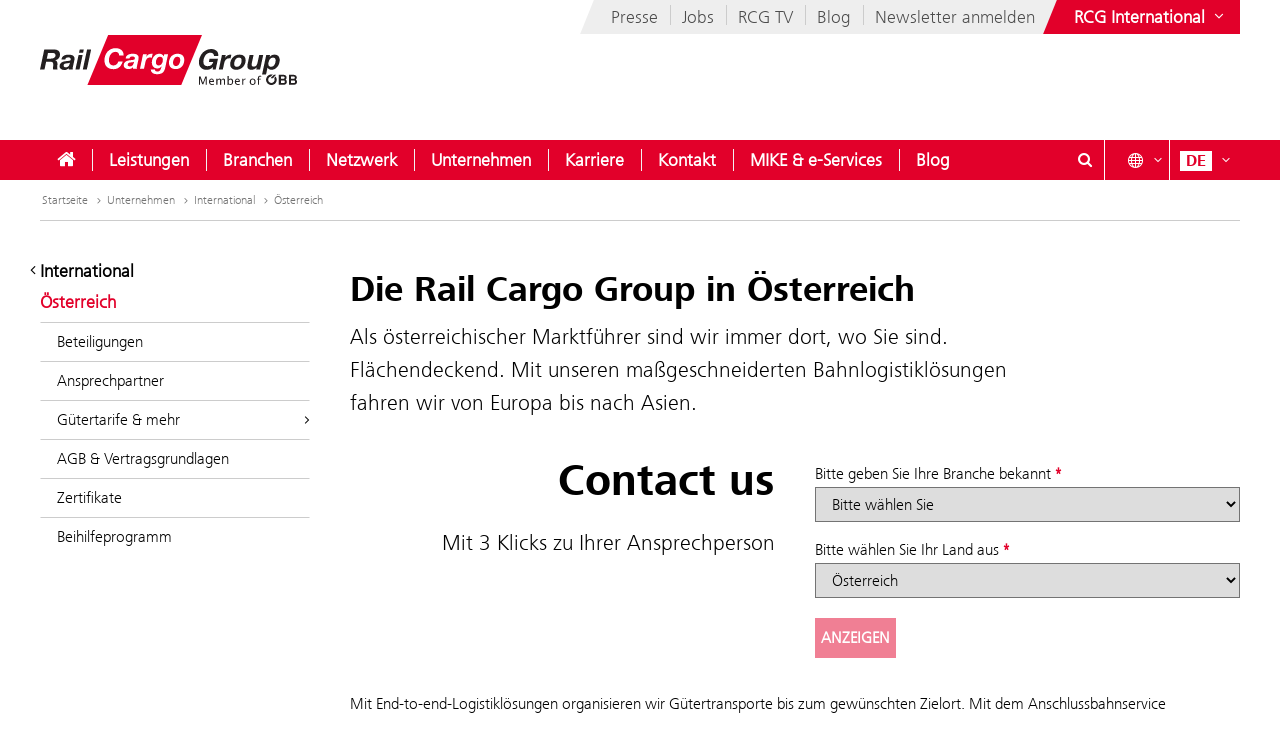

--- FILE ---
content_type: text/html;charset=UTF-8
request_url: https://www.railcargo.com/de/unternehmen/international/oesterreich
body_size: 13356
content:











<!DOCTYPE html>


<html lang="de" data-lang="de"
      class="no-js  ">
<head>






<meta charset="utf-8">
<meta http-equiv="X-UA-Compatible" content="IE=edge">
<meta name="viewport" content="width=device-width, initial-scale=1">






    <title> Österreich - Rail Cargo Group</title>


    
    <meta name="modifiedDate" content="modifiedDate:1741181218892"/>


    <link rel="canonical" href="https://www.railcargo.com/de/unternehmen/international/oesterreich" />


                    <link rel="alternate" href="https://www.railcargo.com/en/company/international/austria" hreflang="en" />

                    <link rel="alternate" href="https://www.railcargo.com/hu/vallalatunk/nemzetkoezi/ausztria" hreflang="hu" />

                    <link rel="alternate" href="https://www.railcargo.com/bg/drujestvoto/international/avstria" hreflang="bg" />

                    <link rel="alternate" href="https://www.railcargo.com/bs/preduzece/medjunarodna/austrija" hreflang="bs" />

                    <link rel="alternate" href="https://www.railcargo.com/cs/podnik/mezinarodni-doprava/rakousko" hreflang="cs" />

                    <link rel="alternate" href="https://www.railcargo.com/hr/firma/medjunarodno/austrija" hreflang="hr" />

                    <link rel="alternate" href="https://www.railcargo.com/it/azienda/internazionale/austria" hreflang="it" />

                    <link rel="alternate" href="https://www.railcargo.com/pl/przedsiebiorstwo/miedzynarodowy/austria" hreflang="pl" />

                    <link rel="alternate" href="https://www.railcargo.com/ro/intreprindere/international/austria" hreflang="ro" />

                    <link rel="alternate" href="https://www.railcargo.com/ru/kompaniya/mezhdunarodny/avstrija" hreflang="ru" />

                    <link rel="alternate" href="https://www.railcargo.com/sl/podjetje/mednarodno/avstrija" hreflang="sl" />

                    <link rel="alternate" href="https://www.railcargo.com/sr/kompanija/medjunarodno/austrija" hreflang="sr" />

                    <link rel="alternate" href="https://www.railcargo.com/tr/sirket/uluslararasi/avusturya" hreflang="tr" />




        <meta property="og:site_name" content="Rail Cargo Group" />
        <meta property="og:title" content="Österreich" />
            <meta property="og:image" content="https://www.railcargo.com/.resources/corp-2016/themes/images/logo-rcg-og.png" />
            <meta property="og:image:width" content="1833" />
            <meta property="og:image:height" content="960" />


        <meta property="og:url" content="https://www.railcargo.com/de/unternehmen/international/oesterreich" />
        <meta property="og:type" content="website" />

<link rel="preload" href="/.resources/corp-2016/themes/css/fonts/FrutigerNextLTW06-Light.woff2" as="font" type="font/woff2" crossorigin />
<link rel="preload" href="/.resources/corp-2016/themes/css/fonts/FrutigerNextLTW06-Regular.woff2" as="font" type="font/woff2" crossorigin />
<link rel="preload" href="/.resources/corp-2016/themes/css/fonts/FrutigerNextLTW06-Bold.woff2" as="font" type="font/woff2" crossorigin />
<link rel="preload" href="/.resources/corp-2016/themes/css/fonts/oebb-fonticons.ttf" as="font" type="font/ttf" crossorigin />


<style>
    @font-face{font-display:swap;font-family:Frutiger Next Light;src:url(/.resources/corp-2016/themes/css/fonts/FrutigerNextLTW06-Light.woff2) format("woff2"),url(/.resources/corp-2016/themes/css/fonts/FrutigerNextLTW06-Light.woff) format("woff")}@font-face{font-display:swap;font-family:Frutiger Next Regular;src:url(/.resources/corp-2016/themes/css/fonts/FrutigerNextLTW06-Regular.woff2) format("woff2"),url(/.resources/corp-2016/themes/css/fonts/FrutigerNextLTW06-Regular.woff) format("woff")}@font-face{font-display:swap;font-family:Frutiger Next Bold;src:url(/.resources/corp-2016/themes/css/fonts/FrutigerNextLTW06-Bold.woff2) format("woff2"),url(/.resources/corp-2016/themes/css/fonts/FrutigerNextLTW06-Bold.woff) format("woff")}@font-face{font-family:oebb-fonticons;font-style:normal;font-weight:400;src:url(/.resources/corp-2016/themes/css/fonts/oebb-fonticons.eot?56raoa?56raoa);src:url(/.resources/corp-2016/themes/css/fonts/oebb-fonticons.eot?56raoa?56raoa#iefix) format("embedded-opentype"),url(/.resources/corp-2016/themes/css/fonts/oebb-fonticons.ttf?56raoa?56raoa) format("truetype"),url(/.resources/corp-2016/themes/css/fonts/oebb-fonticons.woff?56raoa?56raoa) format("woff"),url(/.resources/corp-2016/themes/css/fonts/oebb-fonticons.svg?56raoa?56raoa#oebb-fonticons) format("svg")}@font-face{font-display:swap;font-family:rcg-icon;font-style:normal;font-weight:400;src:url(/.resources/corp-2016/themes/css/fonts/rcg-icons.woff) format("woff")}[class*=rcg-icon-]{display:inline-block;font-family:rcg-icon!important;font-size:24px;font-style:normal;font-variant:normal;font-weight:400;height:1.15em;line-height:1;text-transform:none;vertical-align:middle;width:1.15em}[class*=rcg-icon-]:focus,[class*=rcg-icon-]:hover{text-decoration:none}.rcg-icon-rcg-facebook:before{content:"\e903"}.rcg-icon-rcg-instagram:before{content:"\e904"}.rcg-icon-rcg-linkedin:before{content:"\e905"}.rcg-icon-rcg-teams:before{content:"\e906"}.rcg-icon-rcg-telegram:before{content:"\e907"}.rcg-icon-rcg-twitter:before{content:"\e909"}.rcg-icon-blog:before{content:"\e90f"}.rcg-icon-rcg-youtube:before{content:"\e90b"}.rcg-icon-rcg-rss:before{content:"\e90d"}*{-webkit-font-smoothing:antialiased;-moz-osx-font-smoothing:grayscale;-webkit-box-sizing:border-box;-moz-box-sizing:border-box;box-sizing:border-box}body{background:#fff;padding:0}body,html{-webkit-overflow-scrolling:touch}html{scroll-padding-top:40px}#skiplinks{left:0;position:absolute;top:0;z-index:4000}a:focus{outline:0}a.pointer-anchor{cursor:pointer}.main-content input[type=date],.main-content input[type=email],.main-content input[type=text],.main-content select,.main-content textarea,.nav-bar input[type=text]{border:1px solid #737373;font-family:Frutiger Next Light,Source Sans Pro Light;font-size:16px;padding:6px 12px}.main-content input[type=date]:focus,.main-content input[type=email]:focus,.main-content input[type=text]:focus,.main-content select:focus,.main-content textarea:focus,.nav-bar input[type=text]:focus{box-shadow:0 1px 10px 0 rgba(50,50,50,.75);outline:0}.show-on-focus:focus{position:static!important}.text-center{text-align:center}.text-left{text-align:left}.text-right{text-align:right}.mda-hidden{display:none}input[type=checkbox],input[type=range]{accent-color:#e2002a}.md-margin--none{margin-bottom:0}.md-margin--small{margin-bottom:10px}.md-margin--medium{margin-bottom:20px}.md-margin--large{margin-bottom:40px}@media screen and (min-width:568px){.md-margin--small{margin-bottom:15px}.md-margin--medium{margin-bottom:30px}.md-margin--large{margin-bottom:60px}}#skiplinks a{background:transparent;color:#000;left:-1000em;line-height:1.2em;position:absolute;top:-1000em;width:.1em;z-index:100}#skiplinks p{line-height:1.2em;margin:0;padding:0}#skiplinks a:active,#skiplinks a:focus,#skiplinks a:hover{background:transparent;color:#e2002a;left:12px;outline:0;padding:2px;position:absolute;top:12px;width:300px;z-index:100}@media screen and (max-width:991px){#skiplinks a:active,#skiplinks a:focus,#skiplinks a:hover{left:120px;top:12px}}.off-canvas-open body>.container{left:250px}.container-full{margin-left:auto;margin-right:auto;max-width:1280px;max-width:100%;padding-left:20px;padding-right:20px;position:relative}@media screen and (min-width:568px) and (max-width:991px){.container-full{padding-left:20px;padding-right:20px}}@media screen and (max-width:567px){.container-full{padding-left:10px;padding-right:10px}}.container-full:after,.container-full:before{content:" ";display:table}.container-full:after{clear:both}.main-content.live{padding-top:75px}@media screen and (min-width:992px){.main-content.live{padding-top:130px}}.konzern-nav-open .main-content{padding-top:10px}.off-canvas-open .main-content{left:250px}header{background:#fff;left:0;position:fixed;top:0;-webkit-transition:left .5s,top .3s ease-in;-moz-transition:left .5s,top .3s ease-in;transition:left .5s,top .3s ease-in;width:100%;z-index:100}.konzern-nav-open header{position:relative}.off-canvas-open header{left:250px}.header-shrinked header{top:-140px}@media screen and (min-width:568px) and (max-width:991px){.header-shrinked header{top:-85px}}@media screen and (max-width:567px){.header-shrinked header{top:-50px}}header .container-top{bottom:0;height:180px;position:relative}@media screen and (min-width:568px) and (max-width:991px){header .container-top{height:125px}}@media screen and (max-width:567px){header .container-top{height:90px}}.rcl-bg header .container-top,.rcl-pl header .container-top,.rcl-tr header .container-top,header .container-top.live{height:130px}@media screen and (min-width:568px) and (max-width:991px){.rcl-bg header .container-top,.rcl-pl header .container-top,.rcl-tr header .container-top,header .container-top.live{height:102.5px}}@media screen and (max-width:567px){.rcl-bg header .container-top,.rcl-pl header .container-top,.rcl-tr header .container-top,header .container-top.live{height:45px}}header .nav-bar{background:#e2002a;bottom:0;height:40px;position:absolute;width:100%}header .nav-bar-close{background:transparent;display:none;max-height:90%;min-height:600px;position:absolute;top:100%;width:100%;z-index:1}header ul{list-style-type:none}header li,header ul{list-style:none;margin:0;padding:0}header li{display:inline-block;position:relative}.logo-link{display:inline-block;left:40px;position:absolute;text-decoration:none;top:35px}.logo-link--right{left:auto;right:40px}a.logo-link:active,a.logo-link:focus,a.logo-link:hover{outline:1px dotted #e2002a;outline-offset:4px}@media screen and (min-width:568px) and (max-width:991px){.logo-link{left:20px;top:20px}.logo-link--right{left:auto;right:20px}}@media screen and (max-width:567px){.logo-link{left:10px;top:10px}.logo-link--right{left:auto;right:10px}}.header-shrinked .logo-link{visibility:hidden}.logo-link img{display:inline-block}.logo-link img,.logo-svg.logo-link img{height:70px;width:auto}@media screen and (min-width:568px) and (max-width:991px){.logo-link img,.logo-svg.logo-link img{height:55px}}@media screen and (max-width:567px){.logo-link img,.logo-svg.logo-link img{height:35px}}.logo-link h1{color:#4c4c4c;display:inline-block;font-size:45px;margin:-8px 0 0 -160px;vertical-align:top;width:420px}.logo-link.live{white-space:nowrap}.logo-link.rola h1{margin:10px 0 0 15px}.logo-link.rcg h1{font-size:18px;margin:33px 0 0 -5px}.logo-link.live h1{width:auto}@media screen and (min-width:568px) and (max-width:991px){.logo-link h1{font-size:37px;margin:-8px 0 0 -125px;width:350px}.logo-link.rola h1{margin:6px 0 0 15px;width:250px}.logo-link.rcg h1{font-size:17px;margin:23px 0 0 5px;width:250px}}@media screen and (max-width:567px){.logo-link h1{font-size:24px;margin:-5px 0 0 -85px;width:210px}.logo-link.rola h1{margin:5px 0 0 10px;width:175px}.logo-link.rcg h1{font-size:12px;margin:15px 0 0;width:175px}}.lang-nav{margin-left:0;position:absolute;right:40px;top:0}.lang-nav:after,.lang-nav:before{content:" ";display:table}.lang-nav:after{clear:both}@media screen and (min-width:568px) and (max-width:991px){.lang-nav{right:20px}}@media screen and (max-width:567px){.lang-nav{right:10px}}.lang-nav li span{color:#fff;font-family:Frutiger Next Bold,Source Sans Pro Bold,Arial;font-size:16px;width:32px}.lang-nav li span,.lang-nav>li>a{display:inline-block;text-align:center}.lang-nav>li>a{height:40px;padding:11px 0 0;position:relative;text-decoration:none;white-space:nowrap;z-index:3}.lang-nav li>a:focus span,.lang-nav li>a:hover span,.lang-nav>li>a:focus,.lang-nav>li>a:hover{background:#fff;color:#e2002a}.lang-nav>li>a{padding-left:0;padding-right:0;width:auto}.lang-nav li.active span{background:#fff;color:#e2002a}.lang-dd-nav{height:40px;position:absolute;right:40px;top:0}.lang-dd-nav:after,.lang-dd-nav:before{content:" ";display:table}.lang-dd-nav:after{clear:both}@media screen and (min-width:568px) and (max-width:991px){.lang-dd-nav{right:20px}}@media screen and (max-width:567px){.lang-dd-nav{right:10px}}.lang-dd-nav-list{background:#fff;-webkit-box-shadow:0 1px 10px -2px rgba(0,0,0,.61);-moz-box-shadow:0 1px 10px -2px rgba(0,0,0,.61);box-shadow:0 1px 10px -2px rgba(0,0,0,.61);display:none;margin:0 0 10px;overflow:hidden;padding:6px;top:100%;width:auto;z-index:2}.lang-dd-nav-current,.lang-dd-nav-list{min-width:70px;position:absolute;right:0}.lang-dd-nav-current{background:transparent;display:block;height:40px;padding-left:10px;padding-right:8px;padding-top:6px;text-decoration:none;top:0;z-index:3}.lang-dd-nav-current span:first-child{background:#fff;color:#e2002a;display:inline-block;font-family:Frutiger Next Bold,Source Sans Pro Bold,Arial;font-size:16px;margin-top:5px;text-align:center;width:32px}.lang-dd-nav-current span~span{background:#e2002a;color:#fff;display:inline-block;position:absolute;right:6px;top:12px}.lang-dd-nav-current img{border:1px solid #666}.lang-dd-nav-current.open,.lang-dd-nav-current.open span,.lang-dd-nav-current.open span~span,.lang-dd-nav-current:active,.lang-dd-nav-current:active span,.lang-dd-nav-current:active span~span,.lang-dd-nav-current:focus,.lang-dd-nav-current:focus span,.lang-dd-nav-current:focus span~span,.lang-dd-nav-current:hover,.lang-dd-nav-current:hover span,.lang-dd-nav-current:hover span~span{background:#fff;color:#e2002a}.lang-dd-nav-list li{display:block}.lang-dd-nav-list li a{border:1px solid transparent;border-bottom-color:#ccc;color:#4c4c4c;display:inline-block;font-family:Frutiger Next Light,Source Sans Pro Light,Arial;font-size:16px;padding:4px 8px;text-decoration:none;white-space:nowrap;width:100%}.lang-dd-nav-list li:last-child a{border-bottom:1px solid transparent}.lang-dd-nav-list li a img{border:1px solid #666}.lang-dd-nav-list li a .ic-sphere,.lang-dd-nav-list li a img{display:inline-block;height:24px;margin-right:8px;vertical-align:middle;width:36px}.lang-dd-nav-list li a .ic-sphere{border:1px solid transparent;font-size:18px;text-align:center}.lang-dd-nav-list li a:focus,.lang-dd-nav-list li a:hover{border:1px solid #4c4c4c}.konzern-channel-nav{position:absolute;right:0;z-index:1}.channel-nav{display:inline-block;position:relative;right:40px}.channel-nav:after,.channel-nav:before{content:" ";display:table}.channel-nav:after{clear:both}.skewed-header .channel-nav{background:#eee}.skewed-header .channel-nav:before{background:#eee;content:"";display:block;height:100%;left:0;position:absolute;top:0;transform:translateX(-12px) skew(-30deg);width:30px;z-index:-1}.rcg.skewed-header .channel-nav:before,.rch.skewed-header .channel-nav:before,.rola.skewed-header .channel-nav:before{transform:translateX(-12px) skew(-22deg)}.channel-nav li{float:left}.channel-nav li,.channel-nav>li>a{display:inline-block;position:relative}.channel-nav>li>a{color:#4c4c4c;font-family:Frutiger Next Light,Source Sans Pro Light,Arial;font-size:18px;padding:9px 12px 7px;text-decoration:none;white-space:nowrap;z-index:3}.channel-nav>li:last-child>a{padding-right:0}.channel-nav>li~li>a:before{background:#ccc;content:" ";display:block;height:20px;left:0;position:absolute;top:8px;width:1px;z-index:6}.channel-nav>li>a:focus,.channel-nav>li>a:hover{color:#d40027}.channel-nav>li>a:focus{text-decoration:underline}@media screen and (min-width:992px){.channel-nav>li>a{padding:7px 12px}.channel-nav>li~li>a:before{top:5px}}@media screen and (max-width:991px){.channel-nav{right:20px}.skewed-header .channel-nav{background:transparent;right:0}.skewed-header .channel-nav:before{content:none}.channel-nav li:not(:last-child){display:none}}@media screen and (max-width:567px){.channel-nav{right:10px}.skewed-header .channel-nav{right:0}}.service-nav{position:absolute;right:110px;top:0}.service-nav:after,.service-nav:before{content:" ";display:table}.service-nav:after{clear:both}@media screen and (min-width:568px) and (max-width:991px){.service-nav{right:90px}}@media screen and (max-width:567px){.service-nav{right:80px}}.service-nav.rcg{position:absolute;right:165px;top:0}.service-nav.rcg:after,.service-nav.rcg:before{content:" ";display:table}.service-nav.rcg:after{clear:both}@media screen and (min-width:568px) and (max-width:991px){.service-nav.rcg{right:145px}}@media screen and (max-width:567px){.service-nav.rcg{right:135px}}.service-nav.without-lang-nav{right:40px}@media screen and (min-width:568px) and (max-width:991px){.service-nav.without-lang-nav{right:20px}}@media screen and (max-width:567px){.service-nav.without-lang-nav{right:10px}}.service-nav>li>a,.service-nav>li>button{background:transparent;border:none;border-right:1px solid #fff;color:#fff;display:inline-block;font-family:Frutiger Next Regular,Source Sans Pro Regular,Arial;font-size:18px;height:40px;line-height:35px;margin-right:10px;padding:5px 0 0;position:relative;text-align:center;text-decoration:none;white-space:nowrap;width:40px;z-index:3}.service-nav>li>.profile-button{padding-left:8px;padding-right:8px;width:auto}.service-nav>li .profile-button__name{font-size:14px;vertical-align:top}@media screen and (max-width:567px){.service-nav>li .profile-button__name{display:none}}.service-nav>li>.profile-box{background-color:#fff;box-shadow:0 1px 10px -2px rgba(0,0,0,.61);display:none;padding:8px;position:absolute;right:0;z-index:1}.service-nav>li>a:focus,.service-nav>li>a:hover,.service-nav>li>button:hover{background:#fff;color:#e2002a}.service-nav.no-border>li>a,.service-nav.no-border>li>button,.service-nav.without-lang-nav>li>a,.service-nav.without-lang-nav>li>button{border-right:0}.service-nav>li.open>a,.service-nav>li.open>button{background:#fff;color:#e2002a}.service-nav>li{display:block;float:left;height:40px;position:relative}.service-nav>li>div.full,.service-nav>li>div.login{background:#fff;-webkit-box-shadow:0 1px 10px -2px rgba(0,0,0,.61);-moz-box-shadow:0 1px 10px -2px rgba(0,0,0,.61);box-shadow:0 1px 10px -2px rgba(0,0,0,.61);display:block;min-height:50px;overflow:hidden;padding:0 0 20px;position:absolute;top:100%;visibility:hidden;width:100%;z-index:2}.service-nav>li>div.login{width:200px}.service-nav>li.open>div.full,.service-nav>li.open>div.login{display:block;height:auto;visibility:visible}.service-nav>li #service-nav-apartments-favorites{margin-right:0;padding:0}.service-nav>li #service-nav-apartments-favorites svg.oebb-icon{fill:#fff}.service-nav>li #service-nav-apartments-favorites:is(:hover,:active,:focus) svg.oebb-icon{fill:#e2002a}#service-nav-search-icon{cursor:pointer}#header-search-box{z-index:1}.header-search-panel{margin:0 15%;padding:20px 0 0 29px;width:70%}.header-search-panel input[type=text]{height:2.5em;line-height:2.5em;min-width:70%;padding-bottom:0;padding-left:35px;padding-top:0;width:auto}.header-search-panel button[type=submit],.header-search-panel input[type=submit]{background-color:#e2002a;border:1px solid #e2002a;color:#fff;font-weight:700;height:2.5em;line-height:2.4em;min-width:60px;position:relative;text-transform:uppercase;top:0;width:auto}.header-search-panel button[type=submit]:focus,.header-search-panel input[type=submit]:focus{outline:1px dotted #fff;outline-offset:-4px}.header-search-panel button[type=submit]:active,.header-search-panel input[type=submit]:active{background-color:#fff;color:#000}.header-search-panel button[type=submit]:hover,.header-search-panel input[type=submit]:hover{background-color:#fff;color:#e2002a}#header-search-icon{color:#ccc;display:inline-block;font-size:1.8em;left:35px;position:relative;top:-5px}@media screen and (max-width:320px){.header-search-panel{margin:0;padding:5px 0 5px -29px;width:100%}}@media screen and (max-width:1240px){.service-nav>li>div.full{padding:0}.header-search-panel{margin:0;padding:5px 0 5px 10px;width:100%}.header-search-panel input[type=text]{min-width:60%;width:calc(100% - 80px)}#header-search-icon{left:15px;position:absolute;top:12px}.autocomplete-suggestions{width:calc(100% - 25px)!important}}.autocomplete-suggestions{background:#fff;border:1px solid #999;overflow:auto}.autocomplete-suggestion{overflow:hidden;padding:7px 10px;white-space:nowrap}.autocomplete-selected{background:#f0f0f0;cursor:pointer}.autocomplete-suggestions strong{font-weight:700}.autocomplete-suggestion__filetype{background:#fff;border:1px solid #878787;font-size:12px;margin:0 0 10px 10px;padding:3px 12px;position:absolute;right:0;text-transform:uppercase;top:0}.autocomplete-suggestion__link{color:currentColor;display:block;padding-right:55px;position:relative;text-decoration:none;white-space:normal}.autocomplete-headline{background-color:#f0f0f0;margin:0;padding:7px 10px}.breadcrumb{position:absolute}.breadcrumb,ul.bc{background-color:#fff;width:100%}ul.bc{border-bottom:1px solid #ccc;margin:0}ul.bc:after,ul.bc:before{content:" ";display:table}ul.bc:after{clear:both}ul.bc li{color:#999;float:left;padding:13px 0 13px 2px}ul.bc li,ul.bc li a{display:inline-block;font-family:Frutiger Next Light,Source Sans Pro Light,Arial;font-size:12px}ul.bc li a{color:#737373;text-decoration:none}ul.bc li a:active,ul.bc li a:focus,ul.bc li a:hover{color:#000;text-decoration:underline}ul.bc li .ic-arrow2-right{display:inline-block;margin-left:2px;vertical-align:middle}@media screen and (max-width:991px){.breadcrumb,ul.bc{display:none}}ul.bc li span{color:#737373}[class*=" ic-"],[class^=ic-]{-webkit-font-smoothing:antialiased;-moz-osx-font-smoothing:grayscale;display:inline-block;font-family:oebb-fonticons;font-style:normal;font-variant:normal;font-weight:400;line-height:1em;text-transform:none;vertical-align:text-top}.ic-arrow2-down:before{content:"\e609"}.ic-home:before{content:"\e904"}.ic-orgchart:before{content:"\e913"}.ic-search:before{content:"\e680"}.container{margin-left:auto;margin-right:auto;max-width:1280px;padding-left:40px;padding-right:40px;position:relative}@media screen and (min-width:568px) and (max-width:991px){.container{padding-left:20px;padding-right:20px}}@media screen and (max-width:567px){.container{padding-left:10px;padding-right:10px}}.container:after,.container:before{content:" ";display:table}.container:after{clear:both}body>.container{background:#fff}.main-content,body>.container{-webkit-transition:left .5s,top .5s;-moz-transition:left .5s,top .5s;transition:left .5s,top .5s}.main-content{left:0;min-height:500px;padding-bottom:20px;padding-top:200px;position:relative}@media screen and (min-width:568px) and (max-width:991px){.main-content{padding-top:135px}}@media screen and (max-width:567px){.main-content{padding-top:90px}}.main-content.main-content--logistics{padding-top:100px}.main-content.main-content--fullscreen{padding:0}.main-content.main-content--fullscreen .container{max-width:unset}.content{padding-top:10px}@media screen and (min-width:992px){.content{padding-top:44px}}.page-nav+.content{padding-top:0}#off-canvas-menu{-webkit-overflow-scrolling:touch;display:none;height:100%;left:0;overflow-x:hidden;overflow-y:auto;position:fixed;top:0;transform:translateX(-100%);transition:transform .5s;visibility:hidden;width:250px;z-index:20}#off-canvas-link{background:transparent;border:none;color:#fff;display:none;font-family:Frutiger Next Bold,Source Sans Pro Bold,Arial;font-size:18px;height:40px;line-height:20px;padding:8px 10px;position:relative;text-align:left;text-decoration:none;white-space:nowrap;width:145px;z-index:3}@media screen and (max-width:567px){#off-canvas-link{padding-left:6px;padding-right:6px;width:135px}}#off-canvas-link span.ic-menue{font-size:24px}#off-canvas-link span.text{display:inline-block;font-size:18px;left:40px;position:absolute;top:10px}@media screen and (max-width:567px){#off-canvas-link span.text{left:38px}}@media screen and (max-width:1240px){#off-canvas-menu{display:block}#off-canvas-link{display:inline-block}}.site-nav{position:relative}.site-nav:after,.site-nav:before{content:" ";display:table}.site-nav:after{clear:both}.site-nav__main-item{display:block;float:left;height:40px;position:relative}.site-nav__main-item:before{background:#f2f2f2;content:" ";display:block;height:22px;left:0;position:absolute;top:9px;width:1px;z-index:6}@media screen and (min-width:2100px){.site-nav__main-item:before{border:thin solid #f2f2f2;width:0}}.site-nav__main-item--first:before{content:none}.site-nav__main-link{color:#fff;display:inline-block;font-family:Frutiger Next Light,Source Sans Pro Light,Arial,sans-serif;font-size:18px;font-weight:700;margin:0 -1px;padding:10px 18px;position:relative;text-decoration:none;white-space:nowrap;z-index:3}.open .site-nav__main-link,.site-nav__main-link:active,.site-nav__main-link:focus,.site-nav__main-link:hover{background:#fff;color:#e2002a}.site-nav__main-link:focus{outline-width:3px}.site-nav__menu-board{background:#fff;box-shadow:0 1px 10px -2px rgba(0,0,0,.61);display:none;margin:0 0 10px;overflow:hidden;padding:0 0 10px;position:absolute;top:100%;z-index:2}@media screen and (max-width:1240px){.site-nav,.site-nav__wrapper{display:none}}.konzern-nav{background:#737373;display:none;padding:20px 0}@media screen and (max-width:1240px){.main-content>.container>.row>div.col-1:first-child{display:none}.col-15,.col-33{float:none;width:100%}}li.sublevel__parent-item{display:block}
/*# sourceMappingURL=/.resources/corp-2016/themes/css/inline-css-min.css.map*/</style>

<link  rel="stylesheet" href="/.resources/corp-2016/themes/css/corporate-styles-content-min~2026-01-22-06-24-48-176~cache.css" media="all"/>


<link rel="apple-touch-icon" sizes="180x180" href="/.resources/corp-2016/themes/images/favicons-rcg/apple-touch-icon.png">
<link rel="icon" type="image/png" sizes="32x32" href="/.resources/corp-2016/themes/images/favicons-rcg/favicon-32x32.png">
<link rel="icon" type="image/png" sizes="16x16" href="/.resources/corp-2016/themes/images/favicons-rcg/favicon-16x16.png">
<link rel="manifest" href="/.resources/corp-2016/themes/images/favicons-rcg/manifest.json">
<link rel="mask-icon" href="/.resources/corp-2016/themes/images/favicons-rcg/safari-pinned-tab.svg" color="#e2002a">
<link rel="shortcut icon" href="/.resources/corp-2016/themes/images/favicons-rcg/favicon.ico">
<meta name="msapplication-TileColor" content="#ffffff">
<meta name="msapplication-config" content="/.resources/corp-2016/themes/images/favicons-rcg/browserconfig.xml">
<meta name="theme-color" content="#ffffff">
</head>
<body class="skewed-header rcg oesterreich"
      data-external-hint="Öffnet in neuem Fenster">
        
<nav id="skiplinks" aria-label="Skip Links">
    <p>
        <a href="#main" id="first-skiplink" class="pointer-anchor" tabindex="0" accesskey="0">Zum Inhalt springen (Alt+0).</a>
    </p>
    <p>
        <a href="#nav-bar" id="second-skiplink" class="pointer-anchor" tabindex="0" accesskey="1">Zum Hauptmenü springen (Alt+1).</a>
    </p>

        <p>
            <a href="#service-nav-search-icon" id="third-skiplink" class="pointer-anchor" tabindex="0" accesskey="2">Zur Suche springen (Alt+2).</a>
        </p>
</nav>



        <div id="ocDataId" data-value="c1e8910f-8014-4a24-90be-37e1c901ddb4"></div>

        <div id="rootValue" data-root=""></div>

        <nav id="off-canvas-menu" class="oc" >
            <div class="oc-header">
                <h3>Navigation</h3>
                <button class="oc-close-btn" aria-label="Off-Canvas-Menü schließen"><span class="ic-close2" aria-hidden="true"></span></button>
            </div>
        </nav>

<header>
    
<nav aria-label="ÖBB Konzern" class="konzern-nav" id="konzern-nav" tabindex="-1">
    <div class="container">
        <div class="row">
            <div class="col-1">
                <span class="konzern-nav__title">Rail Cargo Group</span>
                <span class="konzern-nav__slogan">Ihr Partner für Bahnlogistik in Europa und Asien</span>
            </div>
            <div class="col-1">
                <ul>
                    <li>
                        <a href="https://www.railcargo.com/de/unternehmen/international/oesterreich" >
                            <span class="ic-arrow2-right" aria-hidden="true"></span>
                            Österreich
                            <img src="/.resources/corp-2016/themes/images/flags/at.gif" aria-hidden="true" />
                        </a>
                    </li>

                    <li>
                        <a href="https://www.railcargo.com/de/unternehmen/international/ungarn" >
                            <span class="ic-arrow2-right" aria-hidden="true"></span>
                            Ungarn
                            <img src="/.resources/corp-2016/themes/images/flags/hu.gif" aria-hidden="true" />
                        </a>
                    </li>

                    <li>
                        <a href="https://www.railcargo.com/de/unternehmen/international/bosnien-herzegowina" >
                            <span class="ic-arrow2-right" aria-hidden="true"></span>
                            Bosnien-Herzegowina
                            <img src="/.resources/corp-2016/themes/images/flags/ba.gif" aria-hidden="true" />
                        </a>
                    </li>

                    <li>
                        <a href="https://www.railcargo.com/de/unternehmen/international/bulgarien" >
                            <span class="ic-arrow2-right" aria-hidden="true"></span>
                            Bulgarien
                            <img src="/.resources/corp-2016/themes/images/flags/bg.gif" aria-hidden="true" />
                        </a>
                    </li>

                    <li>
                        <a href="https://www.railcargo.com/de/unternehmen/international/china" >
                            <span class="ic-arrow2-right" aria-hidden="true"></span>
                            China
                            <img src="/.resources/corp-2016/themes/images/flags/cn.gif" aria-hidden="true" />
                        </a>
                    </li>

                    <li>
                        <a href="https://www.railcargo.com/de/unternehmen/international/deutschland" >
                            <span class="ic-arrow2-right" aria-hidden="true"></span>
                            Deutschland
                            <img src="/.resources/corp-2016/themes/images/flags/de.gif" aria-hidden="true" />
                        </a>
                    </li>

                    <li>
                        <a href="https://www.railcargo.com/de/unternehmen/international/italien" >
                            <span class="ic-arrow2-right" aria-hidden="true"></span>
                            Italien
                            <img src="/.resources/corp-2016/themes/images/flags/it.gif" aria-hidden="true" />
                        </a>
                    </li>
                </ul>
            </div>
            <div class="col-1">
                <ul>
                    <li>
                        <a href="https://www.railcargo.com/de/unternehmen/international/kroatien" >
                            <span class="ic-arrow2-right" aria-hidden="true"></span>
                            Kroatien
                            <img src="/.resources/corp-2016/themes/images/flags/hr.gif" aria-hidden="true" />
                        </a>
                    </li>

                        <li>
                            <a href="https://www.railcargo.com/de/unternehmen/international/niederlande" >
                                <span class="ic-arrow2-right" aria-hidden="true"></span>
                                Niederlande
                                <img src="/.resources/corp-2016/themes/images/flags/nl.gif" aria-hidden="true" />
                                /
                                Belgien
                                <img src="/.resources/corp-2016/themes/images/flags/be.gif" aria-hidden="true" />
                            </a>
                        </li>

                    <li>
                        <a href="https://www.railcargo.com/de/unternehmen/international/polen" >
                            <span class="ic-arrow2-right" aria-hidden="true"></span>
                            Polen
                            <img src="/.resources/corp-2016/themes/images/flags/pl.gif" aria-hidden="true" />
                        </a>
                    </li>

                    <li>
                        <a href="https://www.railcargo.com/de/unternehmen/international/rumaenien" >
                            <span class="ic-arrow2-right" aria-hidden="true"></span>
                            Rumänien
                            <img src="/.resources/corp-2016/themes/images/flags/ro.gif" aria-hidden="true" />
                        </a>
                    </li>

                    <li>
                        <a href="https://www.railcargo.com/de/unternehmen/international/russland" >
                            <span class="ic-arrow2-right" aria-hidden="true"></span>
                            Russland
                            <img src="/.resources/corp-2016/themes/images/flags/ru.gif" aria-hidden="true" />
                        </a>
                    </li>

                    <li>
                        <a href="https://www.railcargo.com/de/unternehmen/international/serbien" >
                            <span class="ic-arrow2-right" aria-hidden="true"></span>
                            Serbien
                            <img src="/.resources/corp-2016/themes/images/flags/rs.gif" aria-hidden="true" />
                        </a>
                    </li>
                    <li>
                        <a href="https://www.railcargo.com/de/unternehmen/international/slowakei" >
                            <span class="ic-arrow2-right" aria-hidden="true"></span>
                            Slowakei
                            <img src="/.resources/corp-2016/themes/images/flags/sk.gif" aria-hidden="true" />
                        </a>
                    </li>
                </ul>
            </div>
            <div class="col-1">
                <ul>
                    <li>
                        <a href="https://www.railcargo.com/de/unternehmen/international/slowenien" >
                            <span class="ic-arrow2-right" aria-hidden="true"></span>
                            Slowenien
                            <img src="/.resources/corp-2016/themes/images/flags/si.gif" aria-hidden="true" />
                        </a>
                    </li>
                    <li>
                        <a href="https://www.railcargo.com/de/unternehmen/international/tschechien" >
                            <span class="ic-arrow2-right" aria-hidden="true"></span>
                            Tschechien
                            <img src="/.resources/corp-2016/themes/images/flags/cz.gif" aria-hidden="true" />
                        </a>
                    </li>
                    <li>
                        <a href="https://www.railcargo.com/de/unternehmen/international/tuerkei" >
                            <span class="ic-arrow2-right" aria-hidden="true"></span>
                            Türkei
                            <img src="/.resources/corp-2016/themes/images/flags/tr.gif" aria-hidden="true" />
                        </a>
                    </li>
                    <li>
                        <a href="https://www.railcargo.com/de/international" >
                            <span class="ic-arrow2-right" aria-hidden="true"></span>
                            International
                        </a>
                    </li>
                </ul>
            </div>
        </div>
    </div>
</nav>    
<div class="container container-top">
    
    <a href="/de/" class="logo-link">

        <img src="/dam/jcr:645c4300-c9c8-4a82-a760-8472b7980c82/logo-rcg-oebb.svg" srcset="/dam/jcr:645c4300-c9c8-4a82-a760-8472b7980c82/logo-rcg-oebb.svg, /dam/jcr:645c4300-c9c8-4a82-a760-8472b7980c82/logo-rcg-oebb.svg 2x" alt="Rail Cargo Group - Member of ÖBB" />

    </a>








<nav aria-label="Konzern Channels" class="konzern-channel-nav">
    <ul class="channel-nav">
        <li>
                <a href="https://presse.oebb.at/de/?kategorie=g%C3%BCtertransport" target="_blank">
                    Presse
                </a>
        </li>
        <li>
            <a href="https://www.railcargo.com/de/karriere/aktuell-gesucht" target="_blank">
                Jobs
            </a>
        </li>
        <li>
            <a href="https://www.youtube.com/playlist?list=PLzdYqVAmHL5quXZxPLIzHA_1scC-WgBHk" target="_blank">
                RCG TV
            </a>
        </li>
        <li>
            <a href="https://www.railcargo.com/de/blog" target="_blank">
                Blog
            </a>
        </li>
        <li>
            <a href="https://www.railcargo.com/de/unternehmen/infothek/newsletter-anmeldung" >
                Newsletter anmelden
            </a>
        </li>
        
        <li>
            <button id="konzern-nav-link" aria-label="Websites des ÖBB-Konzerns ein- oder ausblenden">
                <span class="text" aria-hidden="true">RCG International</span>
                <span class="ic-arrow2-down" aria-hidden="true"></span>
                <span class="ic-arrow2-up" aria-hidden="true"></span>
                <span class="ic-orgchart" aria-hidden="true"></span>
            </button>
        </li>
    </ul>
</nav>


</div>    








<div class="nav-bar" id="nav-bar" tabindex="-1">
    <div class="container">
        <button id="off-canvas-link">
            <span class="ic-menue" aria-hidden="true"></span>
            <span class="text">Navigation</span>
        </button>

        <nav  aria-label="Hauptmenü" class="site-nav__wrapper">
        <ul class="site-nav">
            <li class="site-nav__main-item site-nav__main-item--first">
                <a href="/de/" class="site-nav__main-link">
                    <span class="ic-home" aria-hidden="true"></span>
                    <span class="hide-accessible">Home</span>
                </a>
            </li>





                    <li class="site-nav__main-item">
                        <a
                            href="/de/leistungen"
                            
                            class="site-nav__main-link nav-link"
                        >
                            Leistungen
                        </a>



    <div class="site-nav__menu-board">
        <ul class="site-nav__sublevel" tabindex="-1">




                    <li class="site-nav__menu-item">
                        <a href="/de/leistungen/wagenladungen" 
                            class="sublevel__link ">
                            <span class="ic-arrow2-right" aria-hidden="true"></span>
                            Wagenladungen & Logistik
                        </a>
                    </li>



                    <li class="site-nav__menu-item">
                        <a href="/de/leistungen/intermodale-logistik" 
                            class="sublevel__link ">
                            <span class="ic-arrow2-right" aria-hidden="true"></span>
                            Intermodale Logistik
                        </a>
                    </li>



                    <li class="site-nav__menu-item">
                        <a href="/de/leistungen/multimodale-logistik" 
                            class="sublevel__link ">
                            <span class="ic-arrow2-right" aria-hidden="true"></span>
                            Multimodale Logistik
                        </a>
                    </li>



                    <li class="site-nav__menu-item">
                        <a href="/de/leistungen/rollende-landstrasse" 
                            class="sublevel__link ">
                            <span class="ic-arrow2-right" aria-hidden="true"></span>
                            Rollende Landstraße
                        </a>
                    </li>



                    <li class="site-nav__menu-item">
                        <a href="/de/leistungen/eisenbahnverkehrsunternehmen" 
                            class="sublevel__link ">
                            <span class="ic-arrow2-right" aria-hidden="true"></span>
                            Eisenbahnverkehrsunternehmen
                        </a>
                    </li>



                    <li class="site-nav__menu-item">
                        <a href="/de/leistungen/waggonvermietung-verkauf" 
                            class="sublevel__link ">
                            <span class="ic-arrow2-right" aria-hidden="true"></span>
                            Waggonvermietung/-verkauf
                        </a>
                    </li>
        </ul>
    </div>
                    </li>




                    <li class="site-nav__main-item">
                        <a
                            href="/de/branchen"
                            
                            class="site-nav__main-link nav-link"
                        >
                            Branchen
                        </a>



    <div class="site-nav__menu-board">
        <ul class="site-nav__sublevel" tabindex="-1">




                    <li class="site-nav__menu-item">
                        <a href="/de/branchen/agrar" 
                            class="sublevel__link ">
                            <span class="ic-arrow2-right" aria-hidden="true"></span>
                            Agrar
                        </a>
                    </li>



                    <li class="site-nav__menu-item">
                        <a href="/de/branchen/automotive" 
                            class="sublevel__link ">
                            <span class="ic-arrow2-right" aria-hidden="true"></span>
                            Automotive
                        </a>
                    </li>



                    <li class="site-nav__menu-item">
                        <a href="/de/branchen/baustoffe" 
                            class="sublevel__link ">
                            <span class="ic-arrow2-right" aria-hidden="true"></span>
                            Baustoffe
                        </a>
                    </li>



                    <li class="site-nav__menu-item">
                        <a href="/de/branchen/chemie" 
                            class="sublevel__link ">
                            <span class="ic-arrow2-right" aria-hidden="true"></span>
                            Chemie
                        </a>
                    </li>



                    <li class="site-nav__menu-item">
                        <a href="/de/branchen/entsorgung" 
                            class="sublevel__link ">
                            <span class="ic-arrow2-right" aria-hidden="true"></span>
                            Entsorgung
                        </a>
                    </li>



                    <li class="site-nav__menu-item">
                        <a href="/de/branchen/holz" 
                            class="sublevel__link ">
                            <span class="ic-arrow2-right" aria-hidden="true"></span>
                            Holz
                        </a>
                    </li>



                    <li class="site-nav__menu-item">
                        <a href="/de/branchen/konsumgueter" 
                            class="sublevel__link ">
                            <span class="ic-arrow2-right" aria-hidden="true"></span>
                            Konsumgüter
                        </a>
                    </li>



                    <li class="site-nav__menu-item">
                        <a href="/de/branchen/mineraloel" 
                            class="sublevel__link ">
                            <span class="ic-arrow2-right" aria-hidden="true"></span>
                            Mineralöl
                        </a>
                    </li>



                    <li class="site-nav__menu-item">
                        <a href="/de/branchen/papier" 
                            class="sublevel__link ">
                            <span class="ic-arrow2-right" aria-hidden="true"></span>
                            Papier
                        </a>
                    </li>



                    <li class="site-nav__menu-item">
                        <a href="/de/branchen/rohstoffe" 
                            class="sublevel__link ">
                            <span class="ic-arrow2-right" aria-hidden="true"></span>
                            Rohstoffe
                        </a>
                    </li>



                    <li class="site-nav__menu-item">
                        <a href="/de/branchen/stahl" 
                            class="sublevel__link ">
                            <span class="ic-arrow2-right" aria-hidden="true"></span>
                            Stahl
                        </a>
                    </li>



                    <li class="site-nav__menu-item">
                        <a href="/de/branchen/intermodal" 
                            class="sublevel__link ">
                            <span class="ic-arrow2-right" aria-hidden="true"></span>
                            Intermodal
                        </a>
                    </li>
        </ul>
    </div>
                    </li>




                    <li class="site-nav__main-item">
                        <a
                            href="/de/transnet"
                            
                            class="site-nav__main-link nav-link"
                        >
                            Netzwerk
                        </a>

                    </li>




                    <li class="site-nav__main-item">
                        <a
                            href="/de/unternehmen"
                            
                            class="site-nav__main-link nav-link"
                        >
                            Unternehmen
                        </a>



    <div class="site-nav__menu-board">
        <ul class="site-nav__sublevel" tabindex="-1">




                    <li class="site-nav__menu-item">
                        <a href="/de/unternehmen/management" 
                            class="sublevel__link ">
                            <span class="ic-arrow2-right" aria-hidden="true"></span>
                            Management
                        </a>
                    </li>



                    <li class="site-nav__menu-item">
                        <a href="/de/unternehmen/international" 
                            class="sublevel__link ">
                            <span class="ic-arrow2-right" aria-hidden="true"></span>
                            International
                        </a>
                    </li>



                    <li class="site-nav__menu-item">
                        <a href="/de/unternehmen/csr-umwelt" 
                            class="sublevel__link ">
                            <span class="ic-arrow2-right" aria-hidden="true"></span>
                            CSR & Umweltschutz
                        </a>
                    </li>



                    <li class="site-nav__menu-item">
                        <a href="/de/unternehmen/compliance" 
                            class="sublevel__link ">
                            <span class="ic-arrow2-right" aria-hidden="true"></span>
                            Compliance
                        </a>
                    </li>



                    <li class="site-nav__menu-item">
                        <a href="/de/unternehmen/fuer-leistungspartner" 
                            class="sublevel__link ">
                            <span class="ic-arrow2-right" aria-hidden="true"></span>
                            Für Leistungspartner
                        </a>
                    </li>



                    <li class="site-nav__menu-item">
                        <a href="/de/unternehmen/rail-freight-forward" 
                            class="sublevel__link ">
                            <span class="ic-arrow2-right" aria-hidden="true"></span>
                            Rail Freight Forward
                        </a>
                    </li>



                    <li class="site-nav__menu-item">
                        <a href="/de/unternehmen/whistleblowing-rcg-international" 
                            class="sublevel__link ">
                            <span class="ic-arrow2-right" aria-hidden="true"></span>
                            Whistleblowing - RCG International
                        </a>
                    </li>



                    <li class="site-nav__menu-item">
                        <a href="/de/unternehmen/infothek" 
                            class="sublevel__link ">
                            <span class="ic-arrow2-right" aria-hidden="true"></span>
                            Infothek
                        </a>
                    </li>
        </ul>
    </div>
                    </li>




                    <li class="site-nav__main-item">
                        <a
                            href="/de/karriere"
                            
                            class="site-nav__main-link nav-link"
                        >
                            Karriere
                        </a>



    <div class="site-nav__menu-board">
        <ul class="site-nav__sublevel" tabindex="-1">




                    <li class="site-nav__menu-item">
                        <a href="/de/karriere/lehrling-speditionskauffrau-mann" 
                            class="sublevel__link ">
                            <span class="ic-arrow2-right" aria-hidden="true"></span>
                            Lehrling Speditionskauffrau:mann
                        </a>
                    </li>



                    <li class="site-nav__menu-item">
                        <a href="/de/karriere/unsere-jobs" 
                            class="sublevel__link ">
                            <span class="ic-arrow2-right" aria-hidden="true"></span>
                            Unsere Jobs
                        </a>
                    </li>



                    <li class="site-nav__menu-item">
                        <a href="/de/karriere/aktuell-gesucht" 
                            class="sublevel__link ">
                            <span class="ic-arrow2-right" aria-hidden="true"></span>
                            Aktuell gesucht in Österreich
                        </a>
                    </li>



                    <li class="site-nav__menu-item">
                        <a href="/de/karriere/aktuell-gesucht-in-deutschland" 
                            class="sublevel__link ">
                            <span class="ic-arrow2-right" aria-hidden="true"></span>
                            Aktuell gesucht in Deutschland
                        </a>
                    </li>
        </ul>
    </div>
                    </li>




                    <li class="site-nav__main-item">
                        <a
                            href="/de/kontakt"
                            
                            class="site-nav__main-link nav-link"
                        >
                            Kontakt
                        </a>



                    </li>




                    <li class="site-nav__main-item">
                        <a
                            href="/de/mike-more"
                            
                            class="site-nav__main-link nav-link"
                        >
                            MIKE & e-Services
                        </a>



    <div class="site-nav__menu-board">
        <ul class="site-nav__sublevel" tabindex="-1">




                    <li class="site-nav__menu-item">
                        <a href="/de/mike-more/mike" 
                            class="sublevel__link ">
                            <span class="ic-arrow2-right" aria-hidden="true"></span>
                            MIKE
                        </a>
                    </li>



                    <li class="site-nav__menu-item">
                        <a href="/de/mike-more/schnittstellenloesung" 
                            class="sublevel__link ">
                            <span class="ic-arrow2-right" aria-hidden="true"></span>
                            Schnittstellenlösung
                        </a>
                    </li>



                    <li class="site-nav__menu-item">
                        <a href="/de/mike-more/ansprechpersonen" 
                            class="sublevel__link ">
                            <span class="ic-arrow2-right" aria-hidden="true"></span>
                            Ansprechpersonen
                        </a>
                    </li>



                    <li class="site-nav__menu-item">
                        <a href="/de/mike-more/faq" 
                            class="sublevel__link ">
                            <span class="ic-arrow2-right" aria-hidden="true"></span>
                            FAQ
                        </a>
                    </li>



                    <li class="site-nav__menu-item">
                        <a href="/de/mike-more/downloads" 
                            class="sublevel__link ">
                            <span class="ic-arrow2-right" aria-hidden="true"></span>
                            Downloads
                        </a>
                    </li>
        </ul>
    </div>
                    </li>




                    <li class="site-nav__main-item">
                        <a
                            href="/de/blog"
                            
                            class="site-nav__main-link nav-link"
                        >
                            Blog
                        </a>

                    </li>
        </ul>
        </nav>












<ul class="service-nav rcg">
	<li class="service-nav__list-item-search-icon">
		<button class="js-service-nav-handler" id="service-nav-search-icon" aria-label="Suchdialog ein- oder ausblenden\">
			<span class="ic-search" aria-hidden="true"></span>
		</button>

		<div class="full" id="header-search-box">
			<form name="header-search-form" role="search" id="header-search-form" method="get" action="/de/suche">
				<div class="header-search-panel">
					<span class="ic-search" id="header-search-icon" aria-hidden="true"></span>
					<label class="screen-reader-text" for="searchtext-fess">Suche</label>
					<input type="text" id="searchtext-fess" class="header-search-text" name="q" aria-label="Zum Suchen tippen und zum Auswählen von Vorschlägen Pfeiltasten benutzen. Bei einer Auswahl von Vorschlägen wird das Suchformular automatisch bestätigt."
						   placeholder="Suche nach..." value=""
						   data-search-cluster="railcargo"
						   data-autocomplete-url="https://konzern-apps.web.oebb.at"
						   
						   data-top-hits="false"
						   autocomplete="off"
						   required
						/>

					<button type="submit">Los</button>
				</div>
			</form>
		</div>
	</li>
</ul>


<div class="country-nav">
    <a href="" class="country-nav-current" aria-expanded="false" aria-controls="countryNavList">
        <span aria-hidden="true" class="ic-sphere ic-arrow2-down"></span>
        <span aria-hidden="true" class="ic-arrow2-down"></span>
    </a>

    <ul class="country-nav-list" id="countryNavList" style="display: none;">
        <li>
            <a href="https://www.railcargo.com/de/unternehmen/international/oesterreich">
                <img src="/.resources/corp-2016/themes/images/flags/at.gif" aria-hidden="true" />
                Österreich
            </a>
        </li>
        <li>
            <a href="https://www.railcargo.com/de/unternehmen/international/ungarn">
                <img src="/.resources/corp-2016/themes/images/flags/hu.gif" aria-hidden="true" />
                Ungarn
            </a>
        </li>
        <li>
            <a href="https://www.railcargo.com/de/unternehmen/international/bosnien-herzegowina">
                <img src="/.resources/corp-2016/themes/images/flags/ba.gif" aria-hidden="true" />
                Bosnien-Herzegowina
            </a>
        </li>
        <li>
            <a href="https://www.railcargo.com/de/unternehmen/international/bulgarien">
            <img src="/.resources/corp-2016/themes/images/flags/bg.gif" aria-hidden="true" />
                Bulgarien
            </a>
        </li>
        <li>
            <a href="https://www.railcargo.com/de/unternehmen/international/china">
                <img src="/.resources/corp-2016/themes/images/flags/cn.gif" aria-hidden="true" />
                China
            </a>
        </li>
        <li>
            <a href="https://www.railcargo.com/de/unternehmen/international/deutschland">
                <img src="/.resources/corp-2016/themes/images/flags/de.gif" aria-hidden="true" />
                Deutschland
            </a>
        </li>
        <li>
            <a href="https://www.railcargo.com/de/unternehmen/international/italien">
                <img src="/.resources/corp-2016/themes/images/flags/it.gif" aria-hidden="true" />
                Italien
            </a>
        </li>
        <li>
            <a href="https://www.railcargo.com/de/unternehmen/international/kroatien">
            <img src="/.resources/corp-2016/themes/images/flags/hr.gif" aria-hidden="true" />
                Kroatien
            </a>
        </li>
        <li>
            <a href="https://www.railcargo.com/de/unternehmen/international/niederlande">
            <img src="/.resources/corp-2016/themes/images/flags/nl.gif" aria-hidden="true" />
                Niederlande
            </a>
        </li>
        <li>
            <a href="https://www.railcargo.com/de/unternehmen/international/polen">
            <img src="/.resources/corp-2016/themes/images/flags/pl.gif" aria-hidden="true" />
                Polen
            </a>
        </li>
        <li>
            <a href="https://www.railcargo.com/de/unternehmen/international/rumaenien">
                <img src="/.resources/corp-2016/themes/images/flags/ro.gif" aria-hidden="true" />
                Rumänien
            </a>
        </li>
        <li>
            <a href="https://www.railcargo.com/de/unternehmen/international/russland">
                <img src="/.resources/corp-2016/themes/images/flags/ru.gif" aria-hidden="true" />
                Russland
            </a>
        </li>
        <li>
            <a href="https://www.railcargo.com/de/unternehmen/international/serbien">
                <img src="/.resources/corp-2016/themes/images/flags/rs.gif" aria-hidden="true" />
                Serbien
            </a>
        </li>
        <li>
            <a href="https://www.railcargo.com/de/unternehmen/international/slowakei">
                <img src="/.resources/corp-2016/themes/images/flags/sk.gif" aria-hidden="true" />
                Slowakei
            </a>
        </li>
        <li>
            <a href="https://www.railcargo.com/de/unternehmen/international/slowenien">
                <img src="/.resources/corp-2016/themes/images/flags/si.gif" aria-hidden="true" />
                Slowenien
            </a>
        </li>
        <li>
            <a href="https://www.railcargo.com/de/unternehmen/international/tschechien">
                <img src="/.resources/corp-2016/themes/images/flags/cz.gif" aria-hidden="true" />
                Tschechien
            </a>
        </li>
        <li>
            <a href="https://www.railcargo.com/de/unternehmen/international/tuerkei">
                <img src="/.resources/corp-2016/themes/images/flags/tr.gif" aria-hidden="true" />
                Türkei
            </a>
        </li>
        <li>
            <a href="https://www.railcargo.com/de/international">
                <span aria-hidden="true" class="ic-sphere"></span>
                <span> International</span>
            </a>
        </li>
    </ul>
</div>


 


    <div class="lang-dd-nav">
        <a href="/de/unternehmen/international/oesterreich" class="lang-dd-nav-current" aria-expanded="false" aria-controls="langNavList">
            <span>DE</span>
            <span aria-hidden="true" class="ic-arrow2-down"></span>
        </a>

        <ul class="lang-dd-nav-list" id="langNavList">





                <li  class="active">
                    <a href="/de/unternehmen/international/oesterreich"><span>DE</span></a>
                </li>




                <li >
                    <a href="/en/company/international/austria"><span>EN</span></a>
                </li>




                <li >
                    <a href="/hu/vallalatunk/nemzetkoezi/ausztria"><span>HU</span></a>
                </li>




                <li >
                    <a href="/bg/drujestvoto/international/avstria"><span>BG</span></a>
                </li>




                <li >
                    <a href="/bs/preduzece/medjunarodna/austrija"><span>BS</span></a>
                </li>




                <li >
                    <a href="/cs/podnik/mezinarodni-doprava/rakousko"><span>CS</span></a>
                </li>




                <li >
                    <a href="/hr/firma/medjunarodno/austrija"><span>HR</span></a>
                </li>




                <li >
                    <a href="/it/azienda/internazionale/austria"><span>IT</span></a>
                </li>




                <li >
                    <a href="/pl/przedsiebiorstwo/miedzynarodowy/austria"><span>PL</span></a>
                </li>




                <li >
                    <a href="/ro/intreprindere/international/austria"><span>RO</span></a>
                </li>




                <li >
                    <a href="/ru/kompaniya/mezhdunarodny/avstrija"><span>RU</span></a>
                </li>




                <li >
                    <a href="/sl/podjetje/mednarodno/avstrija"><span>SL</span></a>
                </li>




                <li >
                    <a href="/sr/kompanija/medjunarodno/austrija"><span>SR</span></a>
                </li>




                <li >
                    <a href="/tr/sirket/uluslararasi/avusturya"><span>TR</span></a>
                </li>





        </ul>
    </div>
    </div>
    <div class="nav-bar-close"></div>
</div>
	




<div class="breadcrumb">
    <div class="container">
        <ul class="bc">

                    <li>
                        <a href="/de/" >
                            Startseite
                        </a>
                        <span class="ic-arrow2-right" aria-hidden="true"></span>
                    </li>

                    <li>
                        <a href="/de/unternehmen" >
                            Unternehmen
                        </a>
                        <span class="ic-arrow2-right" aria-hidden="true"></span>
                    </li>

                    <li>
                        <a href="/de/unternehmen/international" >
                            International
                        </a>
                        <span class="ic-arrow2-right" aria-hidden="true"></span>
                    </li>



                <li>
                    <a href="/de/unternehmen/international/oesterreich" >
                        Österreich

                    </a>
                </li>

        </ul>
    </div>
</div>    
</header>

<div id="main" class="main-content" tabindex="-1">

    <div class="container">
        <div class="row">
            <div class="col-1 subnavigation">






<nav class="page-nav">


    <ul class="pn-list">




            <li>

                <a href="/de/unternehmen/international"   class="pn-list-big">
                    <span class="ic-arrow2-left" aria-hidden="true"></span>
                    International
                </a>
            </li>
            <li>

                <a href="/de/unternehmen/international/oesterreich"   class="pn-list-big pn-list-title">
                    Österreich

                </a>
            </li>






            <li>
                <a  href="/de/unternehmen/international/oesterreich/beteiligungen" 
                    >
                        Beteiligungen



                </a>
            </li>





            <li>
                <a  href="/de/unternehmen/international/oesterreich/servicekontakte" 
                    >
                        Ansprechpartner



                </a>
            </li>





            <li>
                <a  href="/de/unternehmen/international/oesterreich/tarife" 
                    >
                        Gütertarife & mehr



                        <span class="ic-arrow2-right" aria-hidden="true"></span>
                </a>
            </li>





            <li>
                <a  href="/de/unternehmen/international/oesterreich/agb-vertragsgrundlagen" 
                    >
                        AGB & Vertragsgrundlagen



                </a>
            </li>





            <li>
                <a  href="/de/unternehmen/international/oesterreich/zertifikate" 
                    >
                        Zertifikate



                </a>
            </li>





            <li>
                <a  href="/de/unternehmen/international/oesterreich/beihilfeprogramm" 
                    >
                        Beihilfeprogramm



                </a>
            </li>
    </ul>


</nav>
            </div>
            <div class="col-3">
                <main class="content" >







<div class="md-margin--medium">

    <div class="md-headline-teaser md">

        <h1 class="biggest">
            Die Rail Cargo Group in Österreich
        </h1>

            <p>Als &ouml;sterreichischer Marktf&uuml;hrer sind wir immer dort, wo Sie sind. Fl&auml;chendeckend. Mit unseren ma&szlig;geschneiderten Bahnlogistikl&ouml;sungen fahren wir von Europa bis nach Asien.</p>

    </div>
</div>
<div class="md md-img-headline-teaser new-to-rcg js-new-to-rcg home">

<div class="row">
    <div class="col-2">
        <h2>Contact us</h2>
        <p>Mit 3 Klicks zu Ihrer Ansprechperson </p>
    </div>
    <div class="col-2">

<form id="ntr-form" class="contact-us" data-url="/de/unternehmen/international/oesterreich/main/05.json"  method="GET">
	<div class="ntr-form-component">
		<label>Bitte geben Sie Ihre Branche bekannt</label>
		<select name="ntr-industries" id="ntr-industries" data-content-name="Industries">
            <option disabled selected>Bitte wählen Sie</option>
                    <option class="sortable"  value="agriculture">Agrar</option>
                    <option class="sortable"  value="automotive">Automotive</option>
                    <option class="sortable"  value="building.materials">Baustoffe</option>
                    <option class="sortable"  value="chemicals">Chemie</option>
                    <option class="sortable"  value="consumer.goods">Konsumgüter</option>
                    <option class="sortable"  value="disposal">Entsorgung</option>
                    <option class="sortable"  value="forwarder">Spedition / Frächter / Reeder / Operator</option>
                    <option class="sortable"  value="mineral.oil">Mineralöl</option>
                    <option class="sortable"  value="paper">Papier</option>
                    <option class="sortable"  value="raw.materials">Rohstoffe</option>
                    <option class="sortable"  value="steel">Stahl</option>
                    <option class="sortable"  value="wood">Holz</option>
                    <option   value="other">Andere</option>
        </select>
	</div>

	<div class="ntr-form-component">
		<label>Bitte wählen Sie Ihr Land aus</label>
		<select name="ntr-countries" id="ntr-countries" data-content-name="Countries">
            <option disabled selected>Bitte wählen Sie</option>

                <option class="sortable" selected value="austria">
                        Österreich
                </option>
                <option class="sortable"  value="hungary">
                        Ungarn
                </option>
                <option class="sortable"  value="bosnia">
                        Bosnien-Herzegowina
                </option>
                <option class="sortable"  value="bulgaria">
                        Bulgarien
                </option>
                <option class="sortable"  value="china">
                        China
                </option>
                <option class="sortable"  value="croatia">
                        Kroatien
                </option>
                <option class="sortable"  value="czechia">
                        Tschechien
                </option>
                <option class="sortable"  value="germany">
                        Deutschland
                </option>
                <option class="sortable"  value="italy">
                        Italien
                </option>
                <option class="sortable"  value="poland">
                        Polen
                </option>
                <option class="sortable"  value="romania">
                        Rumänien
                </option>
                <option class="sortable"  value="russia">
                        Russland
                </option>
                <option class="sortable"  value="serbia">
                        Serbien
                </option>
                <option class="sortable"  value="slovakia">
                        Slowakei
                </option>
                <option class="sortable"  value="slovenia">
                        Slowenien
                </option>
                <option class="sortable"  value="turkey">
                        Türkei
                </option>
                <option class="sortable"  value="other">
                        Andere
                </option>
        </select>
	</div>

	<input type="submit" 
        id="ntr-button" 
        value="Anzeigen" 
        data-content-target="" 
        data-content-piece="Anzeige-Button" 
        disabled=""
    />
</form>
</div>
</div>
</div>






<div class="md-margin--medium">




<p>Mit End-to-end-Logistikl&ouml;sungen organisieren wir G&uuml;tertransporte bis zum gew&uuml;nschten Zielort. Mit dem Anschlussbahnservice erm&ouml;glichen wir, G&uuml;ter effizient und umweltfreundlich &ndash; ohne Wechsel des Verkehrstr&auml;gers &ndash; zu transportieren. Die Bahn kommt aber auch zu Ihnen &ndash; und das ohne direkten Gleisanschluss.</p>



</div>














<div class="content md-margin--medium">
    <div class="md md-img-text-teaser">


            <a href="/de/branchen"  >
            <div class="row">
                <div class="col-1">





    <img src="https://image-service.web.oebb.at/rcg/.imaging/default/dam/rcg/images/425/OEBB-Rail-Cargo-Austria_DSC4604-Photo-David-Payr-425.jpg/jcr:content.jpg?t=1756394699565&width=25" data-src="https://image-service.web.oebb.at/rcg/.imaging/default/dam/rcg/images/425/OEBB-Rail-Cargo-Austria_DSC4604-Photo-David-Payr-425.jpg/jcr:content.jpg?t=1756394699565&scale=0.5" data-srcset="https://image-service.web.oebb.at/rcg/.imaging/default/dam/rcg/images/425/OEBB-Rail-Cargo-Austria_DSC4604-Photo-David-Payr-425.jpg/jcr:content.jpg?t=1756394699565&scale=0.5, https://image-service.web.oebb.at/rcg/.imaging/default/dam/rcg/images/425/OEBB-Rail-Cargo-Austria_DSC4604-Photo-David-Payr-425.jpg/jcr:content.jpg?t=1756394699565&scale=1.0 2x" alt="Baustahl – gestapelte Stahlträger mit Rostspuren." class="content-image js-lazy-image" title="© RCG/David Payr"/>
    <noscript>
        <img src="https://image-service.web.oebb.at/rcg/.imaging/default/dam/rcg/images/425/OEBB-Rail-Cargo-Austria_DSC4604-Photo-David-Payr-425.jpg/jcr:content.jpg?t=1756394699565&scale=0.5" srcset="https://image-service.web.oebb.at/rcg/.imaging/default/dam/rcg/images/425/OEBB-Rail-Cargo-Austria_DSC4604-Photo-David-Payr-425.jpg/jcr:content.jpg?t=1756394699565&scale=0.5, https://image-service.web.oebb.at/rcg/.imaging/default/dam/rcg/images/425/OEBB-Rail-Cargo-Austria_DSC4604-Photo-David-Payr-425.jpg/jcr:content.jpg?t=1756394699565&scale=1.0 2x" alt="Baustahl – gestapelte Stahlträger mit Rostspuren." class="content-image" title="© RCG/David Payr" />
    </noscript>
                </div>

                <div class="col-3">
                        <h3 class="md-img-text-teaser__title">
                            Innovative Logistik für Ihre Branche
                        </h3>

                        <p>In einer vielf&auml;ltigen Welt schafft Innovation den entscheidenden Vorsprung. Mit dem Know-how und dem Einsatz innovativer Transporttechnologien realisieren wir zukunftsorientierte und individuelle Logistikl&ouml;sungen f&uuml;r Ihre Branche. Und das aus einer Hand.</p>

                </div>
            </div>
            </a>
    </div>
</div>














<div class="content md-margin--medium">
    <div class="md md-img-text-teaser">


            <a href="/de/transnet"  >
            <div class="row">
                <div class="col-1">





    <img src="https://image-service.web.oebb.at/rcg/.imaging/default/dam/rcg/images/425/transnet-425.jpg/jcr:content.jpg?t=1756394813104&width=25" data-src="https://image-service.web.oebb.at/rcg/.imaging/default/dam/rcg/images/425/transnet-425.jpg/jcr:content.jpg?t=1756394813104&scale=0.5" data-srcset="https://image-service.web.oebb.at/rcg/.imaging/default/dam/rcg/images/425/transnet-425.jpg/jcr:content.jpg?t=1756394813104&scale=0.5, https://image-service.web.oebb.at/rcg/.imaging/default/dam/rcg/images/425/transnet-425.jpg/jcr:content.jpg?t=1756394813104&scale=1.0 2x" alt="TransNET Karte – Verbindung Wels–Budapest" class="content-image js-lazy-image" title="© ÖBB"/>
    <noscript>
        <img src="https://image-service.web.oebb.at/rcg/.imaging/default/dam/rcg/images/425/transnet-425.jpg/jcr:content.jpg?t=1756394813104&scale=0.5" srcset="https://image-service.web.oebb.at/rcg/.imaging/default/dam/rcg/images/425/transnet-425.jpg/jcr:content.jpg?t=1756394813104&scale=0.5, https://image-service.web.oebb.at/rcg/.imaging/default/dam/rcg/images/425/transnet-425.jpg/jcr:content.jpg?t=1756394813104&scale=1.0 2x" alt="TransNET Karte – Verbindung Wels–Budapest" class="content-image" title="© ÖBB" />
    </noscript>
                </div>

                <div class="col-3">
                        <h3 class="md-img-text-teaser__title">
                            Unser Netzwerk - TransNET
                        </h3>

                        <p>Beispiele unseres leistungsf&auml;higen Angebots sind fahrplanm&auml;&szlig;ige bis zu t&auml;gliche Zugsprodukte (TransFER). Und das vielfach in durchgehender Eigentraktion.</p>

                </div>
            </div>
            </a>
    </div>
</div>














<div class="content md-margin--medium">
    <div class="md md-img-text-teaser">


            <a href="#"  >
            <div class="row">
                <div class="col-1">





    <img src="https://image-service.web.oebb.at/rcg/.imaging/default/dam/rcg/images/425/OEBB-Rail-Cargo-Austria_DSC5901-Photo-David-Payr-425.jpg/jcr:content.jpg?t=1757338188057&width=25" data-src="https://image-service.web.oebb.at/rcg/.imaging/default/dam/rcg/images/425/OEBB-Rail-Cargo-Austria_DSC5901-Photo-David-Payr-425.jpg/jcr:content.jpg?t=1757338188057&scale=0.5" data-srcset="https://image-service.web.oebb.at/rcg/.imaging/default/dam/rcg/images/425/OEBB-Rail-Cargo-Austria_DSC5901-Photo-David-Payr-425.jpg/jcr:content.jpg?t=1757338188057&scale=0.5, https://image-service.web.oebb.at/rcg/.imaging/default/dam/rcg/images/425/OEBB-Rail-Cargo-Austria_DSC5901-Photo-David-Payr-425.jpg/jcr:content.jpg?t=1757338188057&scale=1.0 2x" alt="Bahnstrecke durch eine herbstliche Landschaft" class="content-image js-lazy-image" title="© David Payr"/>
    <noscript>
        <img src="https://image-service.web.oebb.at/rcg/.imaging/default/dam/rcg/images/425/OEBB-Rail-Cargo-Austria_DSC5901-Photo-David-Payr-425.jpg/jcr:content.jpg?t=1757338188057&scale=0.5" srcset="https://image-service.web.oebb.at/rcg/.imaging/default/dam/rcg/images/425/OEBB-Rail-Cargo-Austria_DSC5901-Photo-David-Payr-425.jpg/jcr:content.jpg?t=1757338188057&scale=0.5, https://image-service.web.oebb.at/rcg/.imaging/default/dam/rcg/images/425/OEBB-Rail-Cargo-Austria_DSC5901-Photo-David-Payr-425.jpg/jcr:content.jpg?t=1757338188057&scale=1.0 2x" alt="Bahnstrecke durch eine herbstliche Landschaft" class="content-image" title="© David Payr" />
    </noscript>
                </div>

                <div class="col-3">
                        <h3 class="md-img-text-teaser__title">
                            Rollende Landstraße
                        </h3>

                        <p>Keine Stauwartezeiten, Fahr- oder &Uuml;berholverbote &ndash; der Lkw steht still, w&auml;hrend er seine Kilometer zur&uuml;cklegt. Die Rollende Landstra&szlig;e macht&acute;s m&ouml;glich.</p>

                </div>
            </div>
            </a>
    </div>
</div>














<div class="content md-margin--medium">
    <div class="md md-img-text-teaser">


            <a href="/de/leistungen/waggonvermietung-verkauf"  >
            <div class="row">
                <div class="col-1">





    <img src="https://image-service.web.oebb.at/rcg/.imaging/default/dam/rcg/images/425/OeBB-Rail-Cargo-Austria_DSC3593-Photo-David-Payr-425.jpg/jcr:content.jpg?t=1756115155022&width=25" data-src="https://image-service.web.oebb.at/rcg/.imaging/default/dam/rcg/images/425/OeBB-Rail-Cargo-Austria_DSC3593-Photo-David-Payr-425.jpg/jcr:content.jpg?t=1756115155022&scale=0.5" data-srcset="https://image-service.web.oebb.at/rcg/.imaging/default/dam/rcg/images/425/OeBB-Rail-Cargo-Austria_DSC3593-Photo-David-Payr-425.jpg/jcr:content.jpg?t=1756115155022&scale=0.5, https://image-service.web.oebb.at/rcg/.imaging/default/dam/rcg/images/425/OeBB-Rail-Cargo-Austria_DSC3593-Photo-David-Payr-425.jpg/jcr:content.jpg?t=1756115155022&scale=1.0 2x" alt="Detailaufnahme von Güterzugrädern und Federungssystem auf den Gleisen." class="content-image js-lazy-image" title=""/>
    <noscript>
        <img src="https://image-service.web.oebb.at/rcg/.imaging/default/dam/rcg/images/425/OeBB-Rail-Cargo-Austria_DSC3593-Photo-David-Payr-425.jpg/jcr:content.jpg?t=1756115155022&scale=0.5" srcset="https://image-service.web.oebb.at/rcg/.imaging/default/dam/rcg/images/425/OeBB-Rail-Cargo-Austria_DSC3593-Photo-David-Payr-425.jpg/jcr:content.jpg?t=1756115155022&scale=0.5, https://image-service.web.oebb.at/rcg/.imaging/default/dam/rcg/images/425/OeBB-Rail-Cargo-Austria_DSC3593-Photo-David-Payr-425.jpg/jcr:content.jpg?t=1756115155022&scale=1.0 2x" alt="Detailaufnahme von Güterzugrädern und Federungssystem auf den Gleisen." class="content-image" title="" />
    </noscript>
                </div>

                <div class="col-3">
                        <h3 class="md-img-text-teaser__title">
                            Waggonvermietung / -verkauf
                        </h3>

                        <p>Mit einer Flotte von rund 26.000 G&uuml;terwaggons unterschiedlichster Typen verf&uuml;gt die Rail Cargo Group &uuml;ber die passende Transportinfrastruktur in 18 europ&auml;ischen L&auml;ndern.</p>

                </div>
            </div>
            </a>
    </div>
</div>














<div class="content md-margin--medium">
    <div class="md md-img-text-teaser">


            <a href="/de/leistungen/eisenbahnverkehrsunternehmen"  >
            <div class="row">
                <div class="col-1">





    <img src="https://image-service.web.oebb.at/rcg/.imaging/default/dam/rcg/images/425/OEBB-Rail-Cargo-Austria_DSC5674-Photo-David-Payr-425.jpg/jcr:content.jpg?t=1756394928396&width=25" data-src="https://image-service.web.oebb.at/rcg/.imaging/default/dam/rcg/images/425/OEBB-Rail-Cargo-Austria_DSC5674-Photo-David-Payr-425.jpg/jcr:content.jpg?t=1756394928396&scale=0.5" data-srcset="https://image-service.web.oebb.at/rcg/.imaging/default/dam/rcg/images/425/OEBB-Rail-Cargo-Austria_DSC5674-Photo-David-Payr-425.jpg/jcr:content.jpg?t=1756394928396&scale=0.5, https://image-service.web.oebb.at/rcg/.imaging/default/dam/rcg/images/425/OEBB-Rail-Cargo-Austria_DSC5674-Photo-David-Payr-425.jpg/jcr:content.jpg?t=1756394928396&scale=1.0 2x" alt="Lokführerarbeitsplatz mit modernen Bedienelementen" class="content-image js-lazy-image" title="© David Payr"/>
    <noscript>
        <img src="https://image-service.web.oebb.at/rcg/.imaging/default/dam/rcg/images/425/OEBB-Rail-Cargo-Austria_DSC5674-Photo-David-Payr-425.jpg/jcr:content.jpg?t=1756394928396&scale=0.5" srcset="https://image-service.web.oebb.at/rcg/.imaging/default/dam/rcg/images/425/OEBB-Rail-Cargo-Austria_DSC5674-Photo-David-Payr-425.jpg/jcr:content.jpg?t=1756394928396&scale=0.5, https://image-service.web.oebb.at/rcg/.imaging/default/dam/rcg/images/425/OEBB-Rail-Cargo-Austria_DSC5674-Photo-David-Payr-425.jpg/jcr:content.jpg?t=1756394928396&scale=1.0 2x" alt="Lokführerarbeitsplatz mit modernen Bedienelementen" class="content-image" title="© David Payr" />
    </noscript>
                </div>

                <div class="col-3">
                        <h3 class="md-img-text-teaser__title">
                            Eisenbahnverkehrsunternehmen
                        </h3>

                        <p>Als EVU verschaffen wir Ihnen mit unseren internationalen Eigenproduktionen einen entscheidenden Wettbewerbsvorteil am Markt. Und das fl&auml;chendeckend und nahtlos &uuml;ber L&auml;ndergrenzen hinweg.</p>

                </div>
            </div>
            </a>
    </div>
</div>














<div class="content md-margin--medium">
    <div class="md md-img-text-teaser">


            <a href="#"  >
            <div class="row">
                <div class="col-1">





    <img src="https://image-service.web.oebb.at/rcg/.imaging/default/dam/rcg/images/425/OEBB-Rail-Cargo-Austria_DSC4756-Photo-David-Payr.jpg/jcr:content.jpg?t=1757338273228&width=25" data-src="https://image-service.web.oebb.at/rcg/.imaging/default/dam/rcg/images/425/OEBB-Rail-Cargo-Austria_DSC4756-Photo-David-Payr.jpg/jcr:content.jpg?t=1757338273228&scale=0.5" data-srcset="https://image-service.web.oebb.at/rcg/.imaging/default/dam/rcg/images/425/OEBB-Rail-Cargo-Austria_DSC4756-Photo-David-Payr.jpg/jcr:content.jpg?t=1757338273228&scale=0.5, https://image-service.web.oebb.at/rcg/.imaging/default/dam/rcg/images/425/OEBB-Rail-Cargo-Austria_DSC4756-Photo-David-Payr.jpg/jcr:content.jpg?t=1757338273228&scale=1.0 2x" alt="Funkenflug bei der Metallbearbeitung" class="content-image js-lazy-image" title="© David Payr"/>
    <noscript>
        <img src="https://image-service.web.oebb.at/rcg/.imaging/default/dam/rcg/images/425/OEBB-Rail-Cargo-Austria_DSC4756-Photo-David-Payr.jpg/jcr:content.jpg?t=1757338273228&scale=0.5" srcset="https://image-service.web.oebb.at/rcg/.imaging/default/dam/rcg/images/425/OEBB-Rail-Cargo-Austria_DSC4756-Photo-David-Payr.jpg/jcr:content.jpg?t=1757338273228&scale=0.5, https://image-service.web.oebb.at/rcg/.imaging/default/dam/rcg/images/425/OEBB-Rail-Cargo-Austria_DSC4756-Photo-David-Payr.jpg/jcr:content.jpg?t=1757338273228&scale=1.0 2x" alt="Funkenflug bei der Metallbearbeitung" class="content-image" title="© David Payr" />
    </noscript>
                </div>

                <div class="col-3">
                        <h3 class="md-img-text-teaser__title">
                            Technische Services
                        </h3>

                        <p>Bei der kompletten Instandhaltung von Schienenfahrzeugen verfolgen wir nur ein Ziel: die maximale Funktionalit&auml;t durch maximale Einsatzbereitschaft.</p>

                </div>
            </div>
            </a>
    </div>
</div>
                </main>

            </div>
        </div>

    </div>
</div>

        
<footer>
<footer>
    <div class="footer--white">
			 




<div class="container">
    <div class="row">
        <div class="col-2">
            <div class="logo-row">
                <ul>
                    <li>
                        <a class="footer-logo-wrapper bg-rff_4c_web" href="https://www.railfreightforward.eu/" target="_blank" title="Öffnet in neuem Fenster">
                            <span class="screen-reader-text">Rail Freight Forward</span>
                        </a>
                    </li>
                    <li>
                        <a class="footer-logo-wrapper bg-xrail_web" href="https://www.xrail.eu/de/intro" target="_blank" title="Öffnet in neuem Fenster">
                            <span class="screen-reader-text">Xrail</span>
                        </a>
                    </li>
                </ul>
            </div>
        </div>
        <div class="col-2">
            <div class="social-row social-row--icon-font">
                <ul>
                    <li>
                        <a class="rcg-icon-blog" href="https://www.railcargo.com/de/blog" target="_blank" title="Öffnet in neuem Fenster">
                            <span class="screen-reader-text">RCG Blog</span>
                        </a>
                    </li>
                    <li>
                        <a class="rcg-icon-rcg-youtube" href="https://www.youtube.com/playlist?list=PLzdYqVAmHL5quXZxPLIzHA_1scC-WgBHk" target="_blank" title="Öffnet in neuem Fenster">
                            <span class="screen-reader-text">YouTube</span>
                        </a>
                    </li>

                    <li>
                        <a class="rcg-icon-rcg-linkedin" href="https://www.linkedin.com/company/rail-cargo-group" target="_blank" title="Öffnet in neuem Fenster">
                            <span class="screen-reader-text">LinkedIn</span>
                        </a>
                    </li>
                </ul>
            </div>
        </div>
    </div>
</div>    </div>
    <div class="container">
        <ul class="row">
            <li class="col-1">









    <span class="footer__title">
        Channels
    </span>
    <ul class="footer__link-list">

        <li>
            <a href="/de/blog" >
                <span aria-hidden="true" class="ic-arrow2-right"></span>
                Blog
            </a>
        </li>
        <li>
            <a href="/de/leistungen/rollende-landstrasse" >
                <span aria-hidden="true" class="ic-arrow2-right"></span>
                ROLA
            </a>
        </li>
        <li>
            <a href="/de/karriere" >
                <span aria-hidden="true" class="ic-arrow2-right"></span>
                Karriere &amp; Jobs
            </a>
        </li>
</ul>


            </li>
            <li class="col-1">









    <span class="footer__title footer__title--screen-reader-text screen-reader-text">
         Channels
    </span>
    <ul class="footer__link-list">

        <li>
            <a href="https://mike.railcargo.com/"  target="_blank">
                <span aria-hidden="true" class="ic-arrow2-right"></span>
                MIKE
            </a>
        </li>
        <li>
            <a href="https://rch.railcargo.com/"  target="_blank">
                <span aria-hidden="true" class="ic-arrow2-right"></span>
                Rail Cargo Hungaria
            </a>
        </li>
        <li>
            <a href="https://shop.oebb.at/de/catalogsearch/result/?q=%22rail+cargo%22"  target="_blank">
                <span aria-hidden="true" class="ic-arrow2-right"></span>
                Webshop
            </a>
        </li>
</ul>


            </li>
            <li class="col-1">









    <span class="footer__title">
        Service Links
    </span>
    <ul class="footer__link-list">

        <li>
            <a href="/de/kontakt" >
                <span aria-hidden="true" class="ic-arrow2-right"></span>
                Kontakt
            </a>
        </li>
        <li>
            <a href="/de/unternehmen/infothek/newsletter-anmeldung" >
                <span aria-hidden="true" class="ic-arrow2-right"></span>
                Newsletter
            </a>
        </li>
        <li>
            <a href="/de/unternehmen/infothek" >
                <span aria-hidden="true" class="ic-arrow2-right"></span>
                Infothek
            </a>
        </li>
</ul>


            </li>
            <li class="col-1">









    <span class="footer__title">
        ÖBB-Konzern
    </span>
    <ul class="footer__link-list">

        <li>
            <a href="https://konzern.oebb.at/de/"  target="_blank">
                <span aria-hidden="true" class="ic-arrow2-right"></span>
                konzern.oebb.at
            </a>
        </li>
        <li>
            <a href="https://karriere.oebb.at/de/"  target="_blank">
                <span aria-hidden="true" class="ic-arrow2-right"></span>
                karriere.oebb.at
            </a>
        </li>
        <li>
            <a href="https://presse.oebb.at/de/?kategorie=g%C3%BCtertransport"  target="_blank">
                <span aria-hidden="true" class="ic-arrow2-right"></span>
                presse.oebb.at
            </a>
        </li>
</ul>


            </li>
        </ul>
    </div>
</footer>





<div class="footer--white">
<div class="container footer-row">
    <div class="row">
        <div class="col-2">
            &#169; 2026 
            Rail Cargo Group. 
            Alle Rechte vorbehalten.
        </div>
        <div class="col-2">
            <ul>
                <li><button id="print-link" class="pointer-anchor">Drucken</button></li>
                    <li>
                        <a href="/de/impressum" >
                            Impressum
                        </a>
                    </li>
                    <li>
                        <a href="/de/barrierefreiheit" >
                            Barrierefreiheit
                        </a>
                    </li>
                    <li>
                        <a href="/de/datenschutz" >
                            Datenschutz
                        </a>
                    </li>
                    <li>
                        <a href="/de/nutzungsbedingungen" >
                            Nutzungsbedingungen
                        </a>
                    </li>
                    <li>
                        <a href="/de/kontakt" >
                            Kontakt
                        </a>
                    </li>
            </ul>
        </div>
    </div>
</div>
</div>


    
        <corp-back-to-top label="Zurück nach oben"></corp-back-to-top>
</footer>



        <script defer src="/.resources/corp-2016/themes/js/jquery-3.6.0.min~2026-01-22-06-24-48-750~cache.js"></script>
        <script defer src="/.resources/corp-2016/themes/js/corporate-jquery-all.min~2026-01-22-06-24-48-734~cache.js"></script>

                    <script id="piwik-tracking" defer data-piwik-id="27" data-piwik-js-url="https://matomoextpro.oebb.at/matomo/matomo.js" data-piwik-php-url="https://matomoextpro.oebb.at/matomo/matomo.php" src="/.resources/corp-2016/themes/js/piwik.min~2026-01-22-06-24-48-788~cache.js"></script>
    </body>
</html>


--- FILE ---
content_type: text/html;charset=UTF-8
request_url: https://www.railcargo.com/~mgnlArea=header~.json
body_size: 18628
content:

{
    
        "navigation": [








        {
                "href" : "/de/leistungen",
            "uuid" : "d651267b-affa-44bf-a8d2-fe97d38feab3",
            "isLocked" : false,
            "text" : "Leistungen",
            "isHidden": false,
            "isSubLevelHidden": false
            ,
            "children": [








        {
                "href" : "/de/leistungen/wagenladungen",
            "uuid" : "006fcfd8-8fa7-4185-965e-ada6240392b9",
            "isLocked" : false,
            "text" : "Wagenladungen & Logistik",
            "isHidden": false,
            "isSubLevelHidden": false
            ,
            "children": [








        {
                "href" : "/de/leistungen/wagenladungen/einzelwagen",
            "uuid" : "b80117fa-a2eb-4393-bdd8-f1d5861f32e5",
            "isLocked" : false,
            "text" : "Einzelwagen",
            "isHidden": false,
            "isSubLevelHidden": true




        }




            ,




        {
                "href" : "/de/leistungen/wagenladungen/ganzzug",
            "uuid" : "9bbc07c6-d9ae-44af-b471-7c47741b8ed8",
            "isLocked" : false,
            "text" : "Ganzzug",
            "isHidden": false,
            "isSubLevelHidden": false
            ,
            "children": [








        {
                "href" : "/de/leistungen/wagenladungen/ganzzug/transflex",
            "uuid" : "ac204c01-228f-4ae5-b4af-7a3fa4bb38ff",
            "isLocked" : false,
            "text" : "TransFLEX",
            "isHidden": false,
            "isSubLevelHidden": true




        }
            ]




        }




            ,




        {
                "href" : "/de/leistungen/wagenladungen/equipment",
            "uuid" : "7369bcb8-96be-4402-99c9-5ae5419ab483",
            "isLocked" : false,
            "text" : "Equipment",
            "isHidden": false,
            "isSubLevelHidden": false
            ,
            "children": [








        {
                "href" : "/de/leistungen/wagenladungen/equipment/gueterwagen",
            "uuid" : "52972fe3-d91b-439a-9a1e-7580df47c75e",
            "isLocked" : false,
            "text" : "Güterwagen",
            "isHidden": false,
            "isSubLevelHidden": false
            ,
            "children": [








        {
                "href" : "/de/leistungen/wagenladungen/equipment/gueterwagen/transant",
            "uuid" : "4d4ff976-2b60-4c84-a189-76108f5df29b",
            "isLocked" : false,
            "text" : "TransANT: Güterwagen-Innovation",
            "isHidden": false,
            "isSubLevelHidden": true




        }




            ,




        {
                "href" : "/de/leistungen/wagenladungen/equipment/gueterwagen/offene-wagen",
            "uuid" : "e3bd4f1d-b116-4477-abf8-4932cb02097e",
            "isLocked" : false,
            "text" : "Offene Wagen",
            "isHidden": false,
            "isSubLevelHidden": true




        }




            ,




        {
                "href" : "/de/leistungen/wagenladungen/equipment/gueterwagen/gedeckte-wagen",
            "uuid" : "936662f6-1582-4b13-9c58-f5b503070294",
            "isLocked" : false,
            "text" : "Gedeckte Wagen",
            "isHidden": false,
            "isSubLevelHidden": true




        }




            ,




        {
                "href" : "/de/leistungen/wagenladungen/equipment/gueterwagen/flachwagen",
            "uuid" : "a327667a-5be0-4ce5-8fd2-7be90334694e",
            "isLocked" : false,
            "text" : "Flachwagen",
            "isHidden": false,
            "isSubLevelHidden": true




        }




            ,




        {
                "href" : "https://rch.railcargo.com/de/leistungen/waggonleistungen/waggonvermietung-und-verkauf/waggontypen",
                "target" : "_blank",
            "uuid" : "6f813653-04e7-4328-ba7e-23d5243bade0",
            "isLocked" : false,
            "text" : "RCH Waggontypen",
            "isHidden": false,
            "isSubLevelHidden": true




        }




            ,




        {
                "href" : "/de/leistungen/wagenladungen/equipment/gueterwagen/innowaggon",
            "uuid" : "9141ea9f-b56f-4874-a5c8-e9d8d08f3f3a",
            "isLocked" : false,
            "text" : "InnoWaggon",
            "isHidden": false,
            "isSubLevelHidden": true




        }




            ,




        {
                "href" : "/de/leistungen/wagenladungen/equipment/gueterwagen/spezialwagen",
            "uuid" : "ab887def-617e-4174-9b64-7f5944c4803c",
            "isLocked" : false,
            "text" : "Spezialwagen",
            "isHidden": false,
            "isSubLevelHidden": true




        }




            ,




        {
                "href" : "/de/leistungen/wagenladungen/equipment/gueterwagen/containertragwagen",
            "uuid" : "5d74d42a-f5a6-4688-b761-7a6c189a27e5",
            "isLocked" : false,
            "text" : "Containertragwagen",
            "isHidden": false,
            "isSubLevelHidden": true




        }




            ,




        {
                "href" : "/de/leistungen/wagenladungen/equipment/gueterwagen/niederflurwagen",
            "uuid" : "63ffe979-8557-4710-8c35-a1e338d739f7",
            "isLocked" : false,
            "text" : "Niederflurwagen",
            "isHidden": false,
            "isSubLevelHidden": true




        }




            ,




        {
                "href" : "/de/leistungen/wagenladungen/equipment/gueterwagen/staubwagen",
            "uuid" : "7db411bd-0023-477f-968f-c12faaef3ca6",
            "isLocked" : false,
            "text" : "Staub-/Kesselwagen",
            "isHidden": false,
            "isSubLevelHidden": true




        }
            ]




        }




            ,




        {
                "href" : "/de/leistungen/wagenladungen/equipment/behaelter",
            "uuid" : "35a94ff5-5596-4ca2-951a-c000717b2a48",
            "isLocked" : false,
            "text" : "Behälter",
            "isHidden": false,
            "isSubLevelHidden": false
            ,
            "children": [








        {
                "href" : "/de/leistungen/wagenladungen/equipment/behaelter/mobiler",
            "uuid" : "fe9e4351-5487-45dd-ab68-8bc4b003a9c5",
            "isLocked" : false,
            "text" : "MOBILER",
            "isHidden": false,
            "isSubLevelHidden": true




        }
            ]




        }




            ,




        {
                "href" : "/de/leistungen/wagenladungen/equipment/zubehoer",
            "uuid" : "f283d7dd-3c22-46a8-8295-3d8663a926a8",
            "isLocked" : false,
            "text" : "Zubehör",
            "isHidden": false,
            "isSubLevelHidden": true




        }
            ]




        }




            ,




        {
                "href" : "/de/leistungen/wagenladungen/anschlussbahn",
            "uuid" : "f74a5930-a83c-48f0-9ce8-3666b6510ade",
            "isLocked" : false,
            "text" : "Anschlussbahn",
            "isHidden": false,
            "isSubLevelHidden": true




        }




            ,




        {
                "href" : "/de/leistungen/wagenladungen/lagerlogistik",
            "uuid" : "d7c9ab7f-cc21-4a70-8cf0-eb6144182f9b",
            "isLocked" : false,
            "text" : "Lager-Logistik",
            "isHidden": false,
            "isSubLevelHidden": false
            ,
            "children": [








        {
                "href" : "/de/leistungen/wagenladungen/lagerlogistik/oesterreich",
            "uuid" : "ccba9ddd-3b59-4bcf-8cc5-66c4ec14a458",
            "isLocked" : false,
            "text" : "Österreich",
            "isHidden": false,
            "isSubLevelHidden": false
            ,
            "children": [








        {
                "href" : "/de/leistungen/wagenladungen/lagerlogistik/oesterreich/krems",
            "uuid" : "6b42aa3b-22d6-428b-ad2f-94402f1f5789",
            "isLocked" : false,
            "text" : "Krems",
            "isHidden": false,
            "isSubLevelHidden": true




        }




            ,




        {
                "href" : "/de/leistungen/wagenladungen/lagerlogistik/oesterreich/lenzing",
            "uuid" : "1cf33f6d-7cfd-4e35-a55f-9f0715369b15",
            "isLocked" : false,
            "text" : "Lenzing",
            "isHidden": false,
            "isSubLevelHidden": true




        }




            ,




        {
                "href" : "/de/leistungen/wagenladungen/lagerlogistik/oesterreich/wien-freudenau",
            "uuid" : "0cc705d0-eef3-43b9-9d71-10bb2473597d",
            "isLocked" : false,
            "text" : "Wien Freudenau",
            "isHidden": false,
            "isSubLevelHidden": true




        }
            ]




        }




            ,




        {
                "href" : "/de/leistungen/wagenladungen/lagerlogistik/ungarn",
            "uuid" : "31bee341-2e41-4ee4-8d95-e05a34e6a60d",
            "isLocked" : false,
            "text" : "Ungarn",
            "isHidden": false,
            "isSubLevelHidden": true




        }




            ,




        {
                "href" : "/de/leistungen/wagenladungen/lagerlogistik/bosnien-herzegowina",
            "uuid" : "6db7199d-c277-42a8-b8c1-742bdfa77a8a",
            "isLocked" : false,
            "text" : "Bosnien-Herzegowina",
            "isHidden": false,
            "isSubLevelHidden": false
            ,
            "children": [








        {
                "href" : "/de/leistungen/wagenladungen/lagerlogistik/bosnien-herzegowina/sarajevo",
            "uuid" : "2c1c5789-d9ce-4ae2-ba23-a5a39b660adf",
            "isLocked" : false,
            "text" : "Sarajevo",
            "isHidden": false,
            "isSubLevelHidden": true




        }
            ]




        }




            ,




        {
                "href" : "/de/leistungen/wagenladungen/lagerlogistik/italien",
            "uuid" : "f404bcd7-abcb-4d68-bcf2-395e5e7eae2e",
            "isLocked" : false,
            "text" : "Italien",
            "isHidden": false,
            "isSubLevelHidden": false
            ,
            "children": [








        {
                "href" : "/de/leistungen/wagenladungen/lagerlogistik/italien/desio",
            "uuid" : "f1a4df0c-c899-477d-a831-907788450ed9",
            "isLocked" : false,
            "text" : "Desio",
            "isHidden": false,
            "isSubLevelHidden": true




        }




            ,




        {
                "href" : "/de/leistungen/wagenladungen/lagerlogistik/italien/san-stino",
            "uuid" : "c7ea8b11-2ce3-4893-a8e6-174f6f2e95ad",
            "isLocked" : false,
            "text" : "San Stino",
            "isHidden": false,
            "isSubLevelHidden": true




        }
            ]




        }




            ,




        {
                "href" : "/de/leistungen/wagenladungen/lagerlogistik/kroatien",
            "uuid" : "8d1e628b-6c73-48e9-bc64-8e4704bae0eb",
            "isLocked" : false,
            "text" : "Kroatien",
            "isHidden": false,
            "isSubLevelHidden": false
            ,
            "children": [








        {
                "href" : "/de/leistungen/wagenladungen/lagerlogistik/kroatien/zagreb",
            "uuid" : "4ba110f3-31d3-4805-83a8-a3b2e9c1044f",
            "isLocked" : false,
            "text" : "Zagreb",
            "isHidden": false,
            "isSubLevelHidden": true




        }




            ,




        {
                "href" : "/de/leistungen/wagenladungen/lagerlogistik/kroatien/novi-zagreb",
            "uuid" : "1d3d04c0-5055-4936-b678-46820c7a0153",
            "isLocked" : false,
            "text" : "Novi Zagreb",
            "isHidden": false,
            "isSubLevelHidden": true




        }
            ]




        }
            ]




        }




            ,




        {
                "href" : "/de/leistungen/wagenladungen/strassentransporte",
            "uuid" : "8c568941-5ea5-4f7f-ba90-ae1c9227528e",
            "isLocked" : false,
            "text" : "Straßentransport",
            "isHidden": false,
            "isSubLevelHidden": true




        }




            ,




        {
                "href" : "/de/leistungen/wagenladungen/stueckgut",
            "uuid" : "5237e938-a1b9-4a73-bb0e-38fdf33e9599",
            "isLocked" : false,
            "text" : "Stückgut",
            "isHidden": false,
            "isSubLevelHidden": true




        }




            ,




        {
                "href" : "/de/leistungen/wagenladungen/seefracht",
            "uuid" : "f0b3f9d4-8730-446b-8d94-c4d216244a83",
            "isLocked" : false,
            "text" : "Seefracht",
            "isHidden": false,
            "isSubLevelHidden": true




        }




            ,




        {
                "href" : "/de/leistungen/wagenladungen/luftfracht",
            "uuid" : "3ad0675d-f7a7-4b24-ad30-9c057131c3d6",
            "isLocked" : false,
            "text" : "Luftfracht",
            "isHidden": false,
            "isSubLevelHidden": true




        }




            ,




        {
                "href" : "/de/leistungen/wagenladungen/beratung",
            "uuid" : "49f60842-f862-4df3-b920-02d3cd0d5ff8",
            "isLocked" : false,
            "text" : "Beratung",
            "isHidden": false,
            "isSubLevelHidden": true




        }




            ,




        {
                "href" : "/de/leistungen/wagenladungen/zollleistungen",
            "uuid" : "26d340e3-c683-4492-b44b-14d669ee7f0f",
            "isLocked" : false,
            "text" : "Zollleistungen",
            "isHidden": false,
            "isSubLevelHidden": true




        }




            ,




        {
                "href" : "/de/leistungen/wagenladungen/extras",
            "uuid" : "bc45bc0b-8bcc-49db-855a-9255c69cb801",
            "isLocked" : false,
            "text" : "Extras",
            "isHidden": false,
            "isSubLevelHidden": true




        }
            ]




        }




            ,




        {
                "href" : "/de/leistungen/intermodale-logistik",
            "uuid" : "1cd07416-2a6e-4f64-8a48-10720c1220d1",
            "isLocked" : false,
            "text" : "Intermodale Logistik",
            "isHidden": false,
            "isSubLevelHidden": false
            ,
            "children": [








        {
                "href" : "/de/leistungen/intermodale-logistik/kontinental",
            "uuid" : "f9fbf79e-b704-413d-ae96-f4caf9add76e",
            "isLocked" : false,
            "text" : "Kontinental",
            "isHidden": false,
            "isSubLevelHidden": true




        }




            ,




        {
                "href" : "/de/leistungen/intermodale-logistik/maritim",
            "uuid" : "fc6ef79b-e03e-474f-98f2-e4aa53867f9a",
            "isLocked" : false,
            "text" : "Maritim",
            "isHidden": false,
            "isSubLevelHidden": true




        }




            ,




        {
                "href" : "/de/leistungen/intermodale-logistik/eurasien",
            "uuid" : "5ce3e41a-9915-436f-b0c4-fab0ccd5b7b6",
            "isLocked" : false,
            "text" : "Eurasien",
            "isHidden": false,
            "isSubLevelHidden": false
            ,
            "children": [








        {
                "href" : "/de/leistungen/intermodale-logistik/eurasien/lcl-transporte-china",
            "uuid" : "c43c85d1-9b59-4987-9d34-dcfe2e5d338c",
            "isLocked" : false,
            "text" : "LCL-Transporte China",
            "isHidden": false,
            "isSubLevelHidden": true




        }
            ]




        }




            ,




        {
                "href" : "/de/leistungen/intermodale-logistik/terminals",
            "uuid" : "6e76ab61-3546-4495-8488-3fa2810d3e3d",
            "isLocked" : false,
            "text" : "Terminals",
            "isHidden": false,
            "isSubLevelHidden": false
            ,
            "children": [








        {
                "href" : "https://infrastruktur.oebb.at/de/geschaeftspartner/gueterzentren-und-terminals",
                "target" : "_blank",
            "uuid" : "8b62217f-49ef-40a3-8779-edef0264827b",
            "isLocked" : false,
            "text" : "Österreichische Standorte",
            "isHidden": false,
            "isSubLevelHidden": true




        }




            ,




        {
                "href" : "/de/leistungen/intermodale-logistik/terminals/internationale-standorte",
            "uuid" : "5fdac4e9-2534-401f-8d36-af3f84491ac2",
            "isLocked" : false,
            "text" : "Internationale Standorte",
            "isHidden": false,
            "isSubLevelHidden": false
            ,
            "children": [








        {
                "href" : "/de/leistungen/intermodale-logistik/terminals/internationale-standorte/budapest",
            "uuid" : "c77ddffe-e658-4ab0-a068-83d5847ccf85",
            "isLocked" : false,
            "text" : "Budapest (BILK)",
            "isHidden": false,
            "isSubLevelHidden": false
            ,
            "children": [








        {
                "href" : "/de/leistungen/intermodale-logistik/terminals/internationale-standorte/budapest/leistungen",
            "uuid" : "390852c6-79f4-4ae7-a459-5b69481163f4",
            "isLocked" : false,
            "text" : "Leistungen",
            "isHidden": false,
            "isSubLevelHidden": true




        }




            ,




        {
                "href" : "/de/leistungen/intermodale-logistik/terminals/internationale-standorte/budapest/kontakte",
            "uuid" : "d31ce21c-5cf9-4be5-9054-5477930a3bc3",
            "isLocked" : false,
            "text" : "Kontakte & Öffnungszeiten",
            "isHidden": false,
            "isSubLevelHidden": true




        }




            ,




        {
                "href" : "/de/leistungen/intermodale-logistik/terminals/internationale-standorte/budapest/downloads",
            "uuid" : "60cf2e00-e331-4ad3-92e6-822b8c233c7e",
            "isLocked" : false,
            "text" : "Downloads",
            "isHidden": false,
            "isSubLevelHidden": true




        }



            ]




        }




            ,




        {
                "href" : "/de/leistungen/intermodale-logistik/terminals/internationale-standorte/brno",
            "uuid" : "0e285835-e277-46c4-9204-66d7db89041b",
            "isLocked" : false,
            "text" : "Brno",
            "isHidden": false,
            "isSubLevelHidden": true




        }




            ,




        {
                "href" : "/de/leistungen/intermodale-logistik/terminals/internationale-standorte/kosice",
            "uuid" : "16fbe025-58a3-4b3a-9520-27a490af59c7",
            "isLocked" : false,
            "text" : "Košice",
            "isHidden": false,
            "isSubLevelHidden": true




        }




            ,




        {
                "href" : "/de/leistungen/intermodale-logistik/terminals/internationale-standorte/melnik",
            "uuid" : "3b49fd14-0887-47f5-aa04-61c12fcc8a8c",
            "isLocked" : false,
            "text" : "Mělník",
            "isHidden": false,
            "isSubLevelHidden": true




        }




            ,




        {
                "href" : "/de/leistungen/intermodale-logistik/terminals/internationale-standorte/prerov",
            "uuid" : "7085f62e-20dd-4c13-9e4f-a550d4e09cda",
            "isLocked" : false,
            "text" : "Přerov",
            "isHidden": false,
            "isSubLevelHidden": true




        }




            ,




        {
                "href" : "/de/leistungen/intermodale-logistik/terminals/internationale-standorte/ruzomberok",
            "uuid" : "0c948ce3-05bb-46d4-a5a2-a41bc601205a",
            "isLocked" : false,
            "text" : "Ružomberok",
            "isHidden": false,
            "isSubLevelHidden": true




        }




            ,




        {
                "href" : "/de/leistungen/intermodale-logistik/terminals/internationale-standorte/sladkovicovo",
            "uuid" : "4bec497d-b755-4703-a038-0b557e308ba6",
            "isLocked" : false,
            "text" : "Sládkovičovo",
            "isHidden": false,
            "isSubLevelHidden": true




        }




            ,




        {
                "href" : "/de/leistungen/intermodale-logistik/terminals/internationale-standorte/zilina",
            "uuid" : "12fb26d2-4e12-42e8-9d6d-ac38c318be3d",
            "isLocked" : false,
            "text" : "Žilina",
            "isHidden": false,
            "isSubLevelHidden": true




        }
            ]




        }




            ,




        {
                "href" : "/de/leistungen/intermodale-logistik/terminals/zollkorridor-triest-villach",
            "uuid" : "e3e67b41-d70e-4a8a-b153-0d46fd7c3acb",
            "isLocked" : false,
            "text" : "Zollkorridor Triest–Villach",
            "isHidden": false,
            "isSubLevelHidden": true




        }
            ]




        }




            ,




        {
                "href" : "/de/leistungen/intermodale-logistik/containerverkauf",
            "uuid" : "63a72561-ea63-44dd-8036-7df6b47943a9",
            "isLocked" : false,
            "text" : "Containerverkauf",
            "isHidden": false,
            "isSubLevelHidden": true




        }
            ]




        }




            ,




        {
                "href" : "/de/leistungen/multimodale-logistik",
            "uuid" : "236edaa7-0934-4b93-93dd-9e5e7884660d",
            "isLocked" : false,
            "text" : "Multimodale Logistik",
            "isHidden": false,
            "isSubLevelHidden": false
            ,
            "children": [








        {
                "href" : "/de/leistungen/multimodale-logistik/transporeon",
            "uuid" : "93b200d4-d187-4f14-98c1-0477040d7edc",
            "isLocked" : false,
            "text" : "Transporeon",
            "isHidden": false,
            "isSubLevelHidden": true




        }
            ]




        }




            ,




        {
                "href" : "/de/leistungen/rollende-landstrasse",
            "uuid" : "1f757d40-5742-471e-b2c5-992597eaed54",
            "isLocked" : false,
            "text" : "Rollende Landstraße",
            "isHidden": false,
            "isSubLevelHidden": false
            ,
            "children": [








        {
                "href" : "/de/leistungen/rollende-landstrasse/warum-rola",
            "uuid" : "b9fae421-d638-4370-a27a-7bfc8da1fcfc",
            "isLocked" : false,
            "text" : "Warum ROLA",
            "isHidden": false,
            "isSubLevelHidden": false
            ,
            "children": [








        {
                "href" : "/de/leistungen/rollende-landstrasse/warum-rola/luegbruecke",
            "uuid" : "a21a5d55-ac29-4d06-ab31-08872d8e7c70",
            "isLocked" : false,
            "text" : "Luegbrücke",
            "isHidden": false,
            "isSubLevelHidden": true




        }




            ,




        {
                "href" : "/de/leistungen/rollende-landstrasse/warum-rola/rola-verkehrs-update",
            "uuid" : "9ce289f6-8270-4ce6-8de5-824e11e65c2d",
            "isLocked" : false,
            "text" : "ROLA Verkehrs-Update",
            "isHidden": false,
            "isSubLevelHidden": true




        }
            ]




        }




            ,




        {
                "href" : "/de/leistungen/rollende-landstrasse/fahrplaene-preise",
            "uuid" : "e326d1fc-116f-4143-bf14-e9570f69a0d0",
            "isLocked" : false,
            "text" : "Fahrpläne & Preise",
            "isHidden": false,
            "isSubLevelHidden": true




        }




            ,




        {
                "href" : "/de/leistungen/rollende-landstrasse/reservierungsanfrage",
            "uuid" : "a537eaaa-4b29-434e-a85a-bbf8db4091e2",
            "isLocked" : false,
            "text" : "Reservierungsanfrage",
            "isHidden": false,
            "isSubLevelHidden": true




        }




            ,




        {
                "href" : "/de/leistungen/rollende-landstrasse/kontakt",
            "uuid" : "925d5eae-08ee-4b53-99d5-b6514a681097",
            "isLocked" : false,
            "text" : "Kontakt",
            "isHidden": false,
            "isSubLevelHidden": true




        }




            ,




        {
                "href" : "/de/leistungen/rollende-landstrasse/downloads",
            "uuid" : "89792e3c-d5d6-4e08-8588-8b1d3095b091",
            "isLocked" : false,
            "text" : "Downloads",
            "isHidden": false,
            "isSubLevelHidden": true




        }




            ,




        {
                "href" : "/de/leistungen/rollende-landstrasse/faq",
            "uuid" : "8242ab89-f66c-45b6-bf71-64c12681f7b1",
            "isLocked" : false,
            "text" : "FAQ",
            "isHidden": false,
            "isSubLevelHidden": true




        }




            ,




        {
            "uuid" : "42e310f7-8f9f-4e33-896e-f62f6d2b7816",
            "isLocked" : false,
            "text" : "News",
            "isHidden": true,
            "isSubLevelHidden": false
            ,
            "children": [








        {
                "href" : "/de/leistungen/rollende-landstrasse/news/hotline",
            "uuid" : "b3da3a66-5d20-4e02-8757-2a52ad4c0473",
            "isLocked" : false,
            "text" : "ROLA-Hotline",
            "isHidden": true,
            "isSubLevelHidden": true




        }




            ,




        {
                "href" : "/de/leistungen/rollende-landstrasse/news/co2-ersparnis-ab-sofort-online-ersichtlich",
            "uuid" : "e91228f5-442b-4d77-99e6-9106925e40e6",
            "isLocked" : false,
            "text" : "CO2-Ersparnis ab sofort online ersichtlich",
            "isHidden": true,
            "isSubLevelHidden": true




        }




            ,




        {
                "href" : "/de/leistungen/rollende-landstrasse/news/feiertagsfahrplaene",
            "uuid" : "16f7fa51-01ac-437b-8399-570ea8ed780d",
            "isLocked" : false,
            "text" : "ROLA Feiertagsfahrpläne",
            "isHidden": false,
            "isSubLevelHidden": true




        }
            ]




        }




            ,




        {
            "uuid" : "b23d36a4-e924-4495-91e9-60d0f794ce7c",
            "isLocked" : false,
            "text" : "CO₂-Ersparnis",
            "isHidden": true,
            "isSubLevelHidden": true




        }
            ]




        }




            ,




        {
                "href" : "/de/leistungen/eisenbahnverkehrsunternehmen",
            "uuid" : "6f8ed18c-5af6-494c-a5a4-1810b8b115a1",
            "isLocked" : false,
            "text" : "Eisenbahnverkehrsunternehmen",
            "isHidden": false,
            "isSubLevelHidden": true




        }




            ,




        {
                "href" : "/de/leistungen/waggonvermietung-verkauf",
            "uuid" : "b44786c6-d7e0-40a4-90c3-8c40a5403888",
            "isLocked" : false,
            "text" : "Waggonvermietung/-verkauf",
            "isHidden": false,
            "isSubLevelHidden": true




        }
            ]




        }




            ,




        {
                "href" : "/de/branchen",
            "uuid" : "04057b87-694d-4604-8a79-37b4e97af08e",
            "isLocked" : false,
            "text" : "Branchen",
            "isHidden": false,
            "isSubLevelHidden": false
            ,
            "children": [








        {
                "href" : "/de/branchen/agrar",
            "uuid" : "1b48bbf5-aca0-473a-962a-64d744458553",
            "isLocked" : false,
            "text" : "Agrar",
            "isHidden": false,
            "isSubLevelHidden": true




        }




            ,




        {
                "href" : "/de/branchen/automotive",
            "uuid" : "525e2d70-7603-4baf-bf67-2d921e9d39da",
            "isLocked" : false,
            "text" : "Automotive",
            "isHidden": false,
            "isSubLevelHidden": true




        }




            ,




        {
                "href" : "/de/branchen/baustoffe",
            "uuid" : "313112d3-6d5a-4f5a-a214-f8c800f168c7",
            "isLocked" : false,
            "text" : "Baustoffe",
            "isHidden": false,
            "isSubLevelHidden": true




        }




            ,




        {
                "href" : "/de/branchen/chemie",
            "uuid" : "e9db68d1-a5b6-4014-aca9-3400ba96c8ed",
            "isLocked" : false,
            "text" : "Chemie",
            "isHidden": false,
            "isSubLevelHidden": true




        }




            ,




        {
                "href" : "/de/branchen/entsorgung",
            "uuid" : "3d79b16c-0922-4a39-8549-12e6c5ce5beb",
            "isLocked" : false,
            "text" : "Entsorgung",
            "isHidden": false,
            "isSubLevelHidden": true




        }




            ,




        {
                "href" : "/de/branchen/holz",
            "uuid" : "078cf1f0-08f7-416d-9eba-910b9f307fa2",
            "isLocked" : false,
            "text" : "Holz",
            "isHidden": false,
            "isSubLevelHidden": true




        }




            ,




        {
                "href" : "/de/branchen/konsumgueter",
            "uuid" : "3dce09c5-c348-4ba9-8198-14ec41152ee2",
            "isLocked" : false,
            "text" : "Konsumgüter",
            "isHidden": false,
            "isSubLevelHidden": true




        }




            ,




        {
                "href" : "/de/branchen/mineraloel",
            "uuid" : "3deda60b-0d02-4abd-9fbc-c6ac0b8af715",
            "isLocked" : false,
            "text" : "Mineralöl",
            "isHidden": false,
            "isSubLevelHidden": true




        }




            ,




        {
                "href" : "/de/branchen/papier",
            "uuid" : "0185f265-e8bc-4d95-94c2-851d63da0714",
            "isLocked" : false,
            "text" : "Papier",
            "isHidden": false,
            "isSubLevelHidden": true




        }




            ,




        {
                "href" : "/de/branchen/rohstoffe",
            "uuid" : "c36dc8a5-ae19-4bce-b846-8d7dab80a871",
            "isLocked" : false,
            "text" : "Rohstoffe",
            "isHidden": false,
            "isSubLevelHidden": true




        }




            ,




        {
                "href" : "/de/branchen/stahl",
            "uuid" : "7f989281-25a4-4626-83e9-e05afc07d636",
            "isLocked" : false,
            "text" : "Stahl",
            "isHidden": false,
            "isSubLevelHidden": true




        }




            ,




        {
                "href" : "/de/branchen/intermodal",
            "uuid" : "e0fa270d-1d0b-457f-bd61-0ab0cbd77e45",
            "isLocked" : false,
            "text" : "Intermodal",
            "isHidden": false,
            "isSubLevelHidden": true




        }
            ]




        }




            ,




        {
                "href" : "/de/transnet",
            "uuid" : "d81a57b8-dc74-4e4e-8cb1-5e7a2c2089b3",
            "isLocked" : false,
            "text" : "Netzwerk",
            "isHidden": false,
            "isSubLevelHidden": false
            ,
            "children": [








        {
                "href" : "#",
            "uuid" : "3c73c6de-68c7-4067-b999-13dd526f798f",
            "isLocked" : false,
            "text" : "Neue TransFER Verbindungen",
            "isHidden": false,
            "isSubLevelHidden": true




        }




            ,




        {
                "href" : "/de/transnet",
            "uuid" : "9c3ffba7-6029-49ac-b968-99f362bc536d",
            "isLocked" : false,
            "text" : "Konventionell",
            "isHidden": false,
            "isSubLevelHidden": false
            ,
            "children": [








        {
                "href" : "/de/transnet/konventionell/budapest-balkans",
            "uuid" : "9476756b-ddb3-4952-9158-d0a64eb07f01",
            "isLocked" : false,
            "text" : "Budapest–Balkans",
            "isHidden": false,
            "isSubLevelHidden": true




        }




            ,




        {
                "href" : "/de/transnet/konventionell/hohenau-bohumin-petrovice",
            "uuid" : "0c79afba-b04c-489a-8eb3-e278a488bdaf",
            "isLocked" : false,
            "text" : "Hohenau–Bohumin/Petrovice",
            "isHidden": false,
            "isSubLevelHidden": true




        }




            ,




        {
                "href" : "/de/transnet/konventionell/linz-antwerp",
            "uuid" : "608e915f-91cd-4ca3-8414-57049862e0fe",
            "isLocked" : false,
            "text" : "Linz–Antwerp",
            "isHidden": false,
            "isSubLevelHidden": true




        }




            ,




        {
                "href" : "/de/transnet/konventionell/linz-duisburg",
            "uuid" : "5b3fd1fc-7fe1-4397-a54f-8cb251f5dae8",
            "isLocked" : false,
            "text" : "Linz–Duisburg–Wels",
            "isHidden": false,
            "isSubLevelHidden": true




        }




            ,




        {
                "href" : "/de/transnet/konventionell/sopron-bucharest",
            "uuid" : "e643751b-d312-4105-be79-8b8ca6f433b2",
            "isLocked" : false,
            "text" : "Sopron–Bucharest",
            "isHidden": false,
            "isSubLevelHidden": true




        }




            ,




        {
                "href" : "/de/transnet/konventionell/vienna-scandinavia",
            "uuid" : "adb5b6ba-3a31-4edf-8101-e8ff27511991",
            "isLocked" : false,
            "text" : "Vienna–Scandinavia",
            "isHidden": false,
            "isSubLevelHidden": true




        }




            ,




        {
                "href" : "/de/transnet/konventionell/vienna-zahony",
            "uuid" : "58c90148-1eab-466f-bb47-9ebfb4a0d88f",
            "isLocked" : false,
            "text" : "Vienna–Záhony",
            "isHidden": false,
            "isSubLevelHidden": true




        }




            ,




        {
                "href" : "/de/transnet/konventionell/villach-italy",
            "uuid" : "a638c807-523d-4346-9ec9-f6c374fb6976",
            "isLocked" : false,
            "text" : "Villach–Italy",
            "isHidden": false,
            "isSubLevelHidden": true




        }
            ]




        }




            ,




        {
                "href" : "/de/transnet",
            "uuid" : "3b779d64-99d9-457e-899b-26a626391f11",
            "isLocked" : false,
            "text" : "Kontinental",
            "isHidden": false,
            "isSubLevelHidden": false
            ,
            "children": [








        {
                "href" : "/de/transnet/kontinental/budapest-koesekoey",
            "uuid" : "1dd507d9-56da-40e4-bc7f-c9da38b8a715",
            "isLocked" : false,
            "text" : "Budapest–Köseköy",
            "isHidden": false,
            "isSubLevelHidden": true




        }




            ,




        {
                "href" : "/de/transnet/kontinental/budapest-neuss",
            "uuid" : "4281cfd4-568e-41d2-b6b6-a53fba11f495",
            "isLocked" : false,
            "text" : "Budapest–Neuss",
            "isHidden": false,
            "isSubLevelHidden": true




        }




            ,




        {
                "href" : "/de/transnet/kontinental/sopron-budapest-istanbul",
            "uuid" : "0bef829a-02b8-44aa-bdb0-88bbb89a346e",
            "isLocked" : false,
            "text" : "Sopron–Budapest–Istanbul",
            "isHidden": false,
            "isSubLevelHidden": true




        }




            ,




        {
                "href" : "/de/transnet/kontinental/curtici-istanbul",
            "uuid" : "46ec314a-ce30-417a-83f1-877d99e843a8",
            "isLocked" : false,
            "text" : "Curtici–Istanbul",
            "isHidden": false,
            "isSubLevelHidden": true




        }




            ,




        {
                "href" : "/de/transnet/kontinental/linz-wels-duisburg",
            "uuid" : "af1d058a-7be6-44e6-8831-320273194a27",
            "isLocked" : false,
            "text" : "Linz–Wels–Duisburg",
            "isHidden": false,
            "isSubLevelHidden": true




        }




            ,




        {
                "href" : "/de/transnet/kontinental/duisburg-ljubljana",
            "uuid" : "93ad9e62-37fd-46cb-8259-3be55fad884c",
            "isLocked" : false,
            "text" : "Duisburg–Villach–Ljubljana",
            "isHidden": false,
            "isSubLevelHidden": true




        }




            ,




        {
                "href" : "/de/transnet/kontinental/verona-luebeck",
            "uuid" : "a36e4b97-e1de-4a46-89d8-c6392f503940",
            "isLocked" : false,
            "text" : "Verona–Lübeck",
            "isHidden": false,
            "isSubLevelHidden": true




        }




            ,




        {
                "href" : "/de/transnet/kontinental/vienna-wolfurt",
            "uuid" : "3a39f1ef-a63f-4307-8695-ab3ce73b6bca",
            "isLocked" : false,
            "text" : "Vienna–Wels–Hall–Bludenz–Wolfurt",
            "isHidden": false,
            "isSubLevelHidden": true




        }




            ,




        {
                "href" : "/de/transnet/kontinental/vienna-milan",
            "uuid" : "00b64a96-9cd6-40b4-a189-2e8e56acd6eb",
            "isLocked" : false,
            "text" : "Vienna–Milan",
            "isHidden": false,
            "isSubLevelHidden": true




        }




            ,




        {
                "href" : "/de/transnet/kontinental/wels-vienna-budapest",
            "uuid" : "971cd63a-30a3-44cc-ac7f-0b47df29059b",
            "isLocked" : false,
            "text" : "Wels–Vienna–Budapest",
            "isHidden": false,
            "isSubLevelHidden": true




        }
            ]




        }




            ,




        {
                "href" : "/de/transnet",
            "uuid" : "6d3ef351-0f0a-4ede-bd87-730fa5842936",
            "isLocked" : false,
            "text" : "Maritim",
            "isHidden": false,
            "isSubLevelHidden": false
            ,
            "children": [








        {
                "href" : "/de/transnet/maritim/enns-hamburg",
            "uuid" : "2e18146a-7348-4753-87e0-9d70c50e598c",
            "isLocked" : false,
            "text" : "Enns–Hamburg",
            "isHidden": false,
            "isSubLevelHidden": true




        }




            ,




        {
                "href" : "/de/transnet/maritim/linz-hamburg-bremerhaven",
            "uuid" : "cd7788b8-343b-4a50-b3ef-f06fc1ee2ae4",
            "isLocked" : false,
            "text" : "Linz–Hamburg/Bremerhaven",
            "isHidden": false,
            "isSubLevelHidden": true




        }




            ,




        {
                "href" : "/de/transnet/maritim/melnik-hamburg-bremerhaven",
            "uuid" : "9ee582dc-774a-4c44-b2d6-3a8b302f48df",
            "isLocked" : false,
            "text" : "Melnik–Hamburg/Bremerhaven",
            "isHidden": false,
            "isSubLevelHidden": true




        }




            ,




        {
                "href" : "/de/transnet/maritim/vienna-hamburg-bremerhaven",
            "uuid" : "21278973-95c1-439c-8471-8faab096044e",
            "isLocked" : false,
            "text" : "Vienna–Hamburg/Bremerhaven",
            "isHidden": false,
            "isSubLevelHidden": true




        }




            ,




        {
                "href" : "/de/transnet/maritim/wolfurt-hamburg-bremerhaven",
            "uuid" : "268d2993-84db-4a95-8b00-eaf488232454",
            "isLocked" : false,
            "text" : "Wolfurt–Hamburg/Bremerhaven",
            "isHidden": false,
            "isSubLevelHidden": true




        }




            ,




        {
                "href" : "/de/transnet/maritim/wolfurt-rotterdam",
            "uuid" : "84dde593-b430-4251-9c10-4cdfcd221cde",
            "isLocked" : false,
            "text" : "Wolfurt–Frenkendorf–Rotterdam",
            "isHidden": false,
            "isSubLevelHidden": true




        }




            ,




        {
                "href" : "/de/transnet/maritim/bratislava-zilina-koper",
            "uuid" : "c1d642eb-5bb2-480e-a1dc-ce2156ed5fa3",
            "isLocked" : false,
            "text" : "Bratislava/Zilina–Koper",
            "isHidden": false,
            "isSubLevelHidden": true




        }




            ,




        {
                "href" : "/de/transnet/maritim/budapest-koper",
            "uuid" : "5a11a9d1-f955-489e-ba35-f27c6ca1b66e",
            "isLocked" : false,
            "text" : "Budapest–Koper",
            "isHidden": false,
            "isSubLevelHidden": true




        }




            ,




        {
                "href" : "/de/transnet/maritim/villach-koper",
            "uuid" : "07d72555-c848-4ba4-ae3d-6d0009a1cf21",
            "isLocked" : false,
            "text" : "Villach–Koper",
            "isHidden": false,
            "isSubLevelHidden": true




        }




            ,




        {
                "href" : "/de/transnet/maritim/munich-trieste",
            "uuid" : "bf9da6b4-0a78-44d9-bb0e-9834e16b4c14",
            "isLocked" : false,
            "text" : "Munich–Trieste",
            "isHidden": false,
            "isSubLevelHidden": true




        }




            ,




        {
                "href" : "/de/transnet/maritim/salzburg-trieste",
            "uuid" : "9cf23c5e-4096-4004-a570-7bfe99031078",
            "isLocked" : false,
            "text" : "Salzburg–Trieste",
            "isHidden": false,
            "isSubLevelHidden": true




        }




            ,




        {
                "href" : "/de/transnet/maritim/villach-trieste",
            "uuid" : "f3a54f66-48ac-4ab8-abaf-8e78856277da",
            "isLocked" : false,
            "text" : "Villach–Trieste",
            "isHidden": false,
            "isSubLevelHidden": true




        }




            ,




        {
                "href" : "/de/transnet/maritim/wels-trieste",
            "uuid" : "f1c00559-dd1c-4082-9196-739718fc9023",
            "isLocked" : false,
            "text" : "Wels–Trieste",
            "isHidden": false,
            "isSubLevelHidden": true




        }




            ,




        {
                "href" : "/de/transnet/maritim/trieste-vienna-linz-trieste",
            "uuid" : "484636e2-4a1f-47d0-b8e4-bcc25d829407",
            "isLocked" : false,
            "text" : "Trieste–Vienna–Linz–Trieste",
            "isHidden": false,
            "isSubLevelHidden": true




        }




            ,




        {
                "href" : "/de/transnet/maritim/paskov-gdansk",
            "uuid" : "54940b74-9276-488d-8da8-a7b612552826",
            "isLocked" : false,
            "text" : "Paskov–Gdansk",
            "isHidden": false,
            "isSubLevelHidden": true




        }
            ]




        }




            ,




        {
                "href" : "/de/transnet",
            "uuid" : "1784c7b3-728e-48ff-bd8e-fbf1b82d02d6",
            "isLocked" : false,
            "text" : "Eurasien",
            "isHidden": false,
            "isSubLevelHidden": false
            ,
            "children": [








        {
                "href" : "/de/transnet/eurasien/xian-vienna-milan",
            "uuid" : "6f957ffc-7eab-473d-afff-4cfdd7b54d09",
            "isLocked" : false,
            "text" : "Xi'an–Vienna–Milan",
            "isHidden": false,
            "isSubLevelHidden": true




        }




            ,




        {
                "href" : "/de/transnet/eurasien/jinan-budapest",
            "uuid" : "246ccf4b-8b14-4308-9288-20ff3a5579ee",
            "isLocked" : false,
            "text" : "Jinan–Budapest",
            "isHidden": false,
            "isSubLevelHidden": true




        }




            ,




        {
                "href" : "/de/transnet/eurasien/xian-budapest-express",
            "uuid" : "83958181-cf8f-4f44-94eb-c8f3545ab7c9",
            "isLocked" : false,
            "text" : "Xi’an–Budapest (Express)",
            "isHidden": false,
            "isSubLevelHidden": true




        }




            ,




        {
                "href" : "/de/transnet/eurasien/budapest-xian",
            "uuid" : "eb029071-ccd5-46e6-9245-d1287b24a06b",
            "isLocked" : false,
            "text" : "Budapest–Xi'an",
            "isHidden": false,
            "isSubLevelHidden": true




        }




            ,




        {
                "href" : "/de/transnet/eurasien/asia-moscow",
            "uuid" : "e36b9c2a-c22e-40aa-9f96-82faeb502bdd",
            "isLocked" : false,
            "text" : "Asia–Moscow",
            "isHidden": false,
            "isSubLevelHidden": true




        }




            ,




        {
                "href" : "/de/transnet/eurasien/china-vienna",
            "uuid" : "211727f0-1ebe-44a3-9d15-0cec280f704e",
            "isLocked" : false,
            "text" : "China–Vienna (LCL)",
            "isHidden": false,
            "isSubLevelHidden": true




        }
            ]




        }




            ,




        {
                "href" : "/de/transnet",
            "uuid" : "02a2f2de-2b45-43c5-81e4-edc287653878",
            "isLocked" : false,
            "text" : "Rollende Landstraße (ROLA)",
            "isHidden": false,
            "isSubLevelHidden": false
            ,
            "children": [








        {
                "href" : "/de/transnet/rollende-landstrasse/brenner-woergl",
            "uuid" : "3faa8ac7-f891-44cc-9dc3-ad08d25ba129",
            "isLocked" : false,
            "text" : "Brenner–Wörgl (ROLA)",
            "isHidden": false,
            "isSubLevelHidden": true




        }




            ,




        {
                "href" : "/de/transnet/rollende-landstrasse/trento-woergl",
            "uuid" : "5c5f361c-bd25-47de-9d7c-2347381655a5",
            "isLocked" : false,
            "text" : "Trento–Wörgl (ROLA)",
            "isHidden": false,
            "isSubLevelHidden": true




        }




            ,




        {
                "href" : "/de/transnet/rollende-landstrasse/wels-maribor",
            "uuid" : "78ca30c9-9d2e-4ad6-9a77-fde7e087f61d",
            "isLocked" : false,
            "text" : "Wels–Maribor (ROLA)",
            "isHidden": false,
            "isSubLevelHidden": true




        }
            ]




        }
            ]




        }




            ,




        {
                "href" : "/de/unternehmen",
            "uuid" : "eb5ecb59-5bcd-400a-8bb6-a715a81657b6",
            "isLocked" : false,
            "text" : "Unternehmen",
            "isHidden": false,
            "isSubLevelHidden": false
            ,
            "children": [








        {
                "href" : "/de/unternehmen/management",
            "uuid" : "deb44094-257f-47f0-8113-9b144afd2d6d",
            "isLocked" : false,
            "text" : "Management",
            "isHidden": false,
            "isSubLevelHidden": false
            ,
            "children": [








        {
                "href" : "/de/unternehmen/management/clemens-foerst",
            "uuid" : "c9fb5ddf-a829-4078-a900-9530d412e60a",
            "isLocked" : false,
            "text" : "Clemens Först",
            "isHidden": true,
            "isSubLevelHidden": true




        }




            ,




        {
                "href" : "/de/unternehmen/management/bettina-castillo",
            "uuid" : "f25a4b03-ab0c-4b05-84f2-4b7ea0ef5124",
            "isLocked" : false,
            "text" : "Bettina Castillo",
            "isHidden": true,
            "isSubLevelHidden": true




        }




            ,




        {
                "href" : "/de/unternehmen/management/organe",
            "uuid" : "f360b8b6-49cc-489d-a775-f454df37765a",
            "isLocked" : false,
            "text" : "Organe",
            "isHidden": false,
            "isSubLevelHidden": true




        }




            ,




        {
                "href" : "/de/unternehmen/management/christoph-grasl",
            "uuid" : "ad4e1dc3-0bac-4e06-970a-b138b1980158",
            "isLocked" : false,
            "text" : "Christoph Grasl",
            "isHidden": true,
            "isSubLevelHidden": true




        }
            ]




        }




            ,




        {
                "href" : "/de/unternehmen/international",
            "uuid" : "7872dfe7-35c7-4f30-bcef-466d8fad8bf2",
            "isLocked" : false,
            "text" : "International",
            "isHidden": false,
            "isSubLevelHidden": false
            ,
            "children": [








        {
            "uuid" : "757f5e2f-c503-41d2-9944-fbc7c496f376",
            "isLocked" : false,
            "text" : "Ansprechpartner Spedition - Sonstige Länder",
            "isHidden": true,
            "isSubLevelHidden": true




        }




            ,




        {
                "href" : "/de/unternehmen/international/oesterreich",
            "uuid" : "c1e8910f-8014-4a24-90be-37e1c901ddb4",
            "isLocked" : false,
            "text" : "Österreich",
            "isHidden": false,
            "isSubLevelHidden": false
            ,
            "children": [








        {
                "href" : "/de/unternehmen/international/oesterreich/beteiligungen",
            "uuid" : "5a29f1e2-3bb4-4bcf-a816-45ac4c47610e",
            "isLocked" : false,
            "text" : "Beteiligungen",
            "isHidden": false,
            "isSubLevelHidden": true




        }




            ,




        {
                "href" : "/de/unternehmen/international/oesterreich/servicekontakte",
            "uuid" : "35547d2f-39c2-4403-9d52-c74931357302",
            "isLocked" : false,
            "text" : "Ansprechpartner",
            "isHidden": false,
            "isSubLevelHidden": true




        }




            ,




        {
                "href" : "/de/unternehmen/international/oesterreich/tarife",
            "uuid" : "1b41e04a-e092-4f0e-9095-7d813f82f6ac",
            "isLocked" : false,
            "text" : "Gütertarife & mehr",
            "isHidden": false,
            "isSubLevelHidden": false
            ,
            "children": [








        {
                "href" : "/de/unternehmen/international/oesterreich/tarife/dium",
            "uuid" : "98d9994e-0fb4-44e1-a2df-89cd314b92d3",
            "isLocked" : false,
            "text" : "DIUM",
            "isHidden": false,
            "isSubLevelHidden": true




        }




            ,




        {
                "href" : "/de/unternehmen/international/oesterreich/tarife/nhm",
            "uuid" : "af3c9087-2884-4a52-8c36-03386cfa895c",
            "isLocked" : false,
            "text" : "NHM",
            "isHidden": false,
            "isSubLevelHidden": true




        }
            ]




        }




            ,




        {
                "href" : "/de/unternehmen/international/oesterreich/agb-vertragsgrundlagen",
            "uuid" : "8b2281b0-4897-4626-8fa0-45c843d1c3b9",
            "isLocked" : false,
            "text" : "AGB & Vertragsgrundlagen",
            "isHidden": false,
            "isSubLevelHidden": true




        }




            ,




        {
                "href" : "/de/unternehmen/international/oesterreich/zertifikate",
            "uuid" : "780d0621-e925-4cb1-9080-e14aaf8cdde9",
            "isLocked" : false,
            "text" : "Zertifikate",
            "isHidden": false,
            "isSubLevelHidden": true




        }




            ,




        {
                "href" : "/de/unternehmen/international/oesterreich/beihilfeprogramm",
            "uuid" : "dc899519-b3a7-4571-bf51-d2c7700ac4cc",
            "isLocked" : false,
            "text" : "Beihilfeprogramm",
            "isHidden": false,
            "isSubLevelHidden": true




        }




            ,




        {
            "uuid" : "8f49d8a5-31e0-4bce-9798-c0a35f2feaf9",
            "isLocked" : false,
            "text" : "Ansprechpartner Agrar",
            "isHidden": true,
            "isSubLevelHidden": true




        }




            ,




        {
            "uuid" : "814fea84-9948-4153-a972-69341e6003cd",
            "isLocked" : false,
            "text" : "Ansprechpartner Automotive und Sondertransporte",
            "isHidden": true,
            "isSubLevelHidden": true




        }




            ,




        {
            "uuid" : "30a2ba6e-0f8d-4f1f-9e4e-de283057303e",
            "isLocked" : false,
            "text" : "Ansprechpartner Baustoffe",
            "isHidden": true,
            "isSubLevelHidden": true




        }




            ,




        {
            "uuid" : "5ecae17f-317a-46a7-9c74-bb2cdbd4cdfe",
            "isLocked" : false,
            "text" : "Ansprechpartner Chemie",
            "isHidden": true,
            "isSubLevelHidden": true




        }




            ,




        {
            "uuid" : "67ea7fbd-f8f2-43b1-9ade-6c162ef1065a",
            "isLocked" : false,
            "text" : "Ansprechpartner Entsorgung",
            "isHidden": true,
            "isSubLevelHidden": true




        }




            ,




        {
            "uuid" : "aa77b2ec-323b-4ad4-b3d3-70b757f3b2b0",
            "isLocked" : false,
            "text" : "Ansprechpartner Holz",
            "isHidden": true,
            "isSubLevelHidden": true




        }




            ,




        {
            "uuid" : "86f1a43a-0fcb-408b-a2f3-1d8cfb742ba4",
            "isLocked" : false,
            "text" : "Ansprechpartner Konsumgüter",
            "isHidden": true,
            "isSubLevelHidden": true




        }




            ,




        {
            "uuid" : "031a158a-5391-49e2-9c00-4c834abc63ed",
            "isLocked" : false,
            "text" : "Ansprechpartner Mineralöl",
            "isHidden": true,
            "isSubLevelHidden": true




        }




            ,




        {
            "uuid" : "06fabf05-1584-466a-91f5-ff83b11c1464",
            "isLocked" : false,
            "text" : "Ansprechpartner Papier",
            "isHidden": true,
            "isSubLevelHidden": true




        }




            ,




        {
            "uuid" : "2dc0cfb3-cf08-4ceb-b324-31d14b9add39",
            "isLocked" : false,
            "text" : "Ansprechpartner Rohstoffe",
            "isHidden": true,
            "isSubLevelHidden": true




        }




            ,




        {
            "uuid" : "f777379b-bec6-414e-9e1f-c92d28a37e8b",
            "isLocked" : false,
            "text" : "Ansprechpartner Andere",
            "isHidden": true,
            "isSubLevelHidden": true




        }




            ,




        {
            "uuid" : "e12881fc-5ee9-4af0-96b8-cdb1693b5b8e",
            "isLocked" : false,
            "text" : "Ansprechpartner Spedition",
            "isHidden": true,
            "isSubLevelHidden": true




        }




            ,




        {
            "uuid" : "856c9971-34e7-483b-b74f-61653b616419",
            "isLocked" : false,
            "text" : "Ansprechpartner Stahl",
            "isHidden": true,
            "isSubLevelHidden": true




        }
            ]




        }




            ,




        {
                "href" : "/de/unternehmen/international/ungarn",
            "uuid" : "05bbcb4a-203e-4ef8-a547-9b11ede2bdd1",
            "isLocked" : false,
            "text" : "Ungarn",
            "isHidden": false,
            "isSubLevelHidden": false
            ,
            "children": [








        {
                "href" : "/de/unternehmen/international/ungarn/beteiligungen",
            "uuid" : "8a68116a-a78d-4c01-a971-f10d22df7dea",
            "isLocked" : false,
            "text" : "Beteiligungen",
            "isHidden": false,
            "isSubLevelHidden": true




        }




            ,




        {
                "href" : "/de/unternehmen/international/ungarn/downloads",
            "uuid" : "0d6594ef-c89c-42a2-8960-9dde2f6b8260",
            "isLocked" : false,
            "text" : "Downloads",
            "isHidden": false,
            "isSubLevelHidden": true




        }




            ,




        {
                "href" : "/de/unternehmen/international/ungarn/zertifikate",
            "uuid" : "99253186-39f9-447e-bf69-ff47d60391eb",
            "isLocked" : false,
            "text" : "Zertifikate",
            "isHidden": false,
            "isSubLevelHidden": true




        }




            ,




        {
            "uuid" : "6a697920-51b0-46e1-b484-32a80751542b",
            "isLocked" : false,
            "text" : "Ansprechpartner Agrar",
            "isHidden": true,
            "isSubLevelHidden": true




        }




            ,




        {
            "uuid" : "28c649bf-4cec-43af-9062-786ac548cd6e",
            "isLocked" : false,
            "text" : "Ansprechpartner Automotive",
            "isHidden": true,
            "isSubLevelHidden": true




        }




            ,




        {
            "uuid" : "967abb3a-bc24-4111-938b-a01f5acf8618",
            "isLocked" : false,
            "text" : "Ansprechpartner Baustoffe Konsumgüter Papier",
            "isHidden": true,
            "isSubLevelHidden": true




        }




            ,




        {
            "uuid" : "9b9ec43c-9fa1-45d2-9b7c-fbb625c77c5d",
            "isLocked" : false,
            "text" : "Ansprechpartner Chemie Mineralöl",
            "isHidden": true,
            "isSubLevelHidden": true




        }




            ,




        {
            "uuid" : "acf4c422-cd8b-45fa-8d22-79c7fbbe0b97",
            "isLocked" : false,
            "text" : "Ansprechpartner Entsorgung",
            "isHidden": true,
            "isSubLevelHidden": true




        }




            ,




        {
            "uuid" : "a92a6260-5504-4235-8e8e-97f5b8e2078f",
            "isLocked" : false,
            "text" : "Ansprechpartner Holz",
            "isHidden": true,
            "isSubLevelHidden": true




        }




            ,




        {
            "uuid" : "4809294f-c08b-4969-baff-86e346b8bf55",
            "isLocked" : false,
            "text" : "Ansprechpartner Rohstoffe Stahl",
            "isHidden": true,
            "isSubLevelHidden": true




        }




            ,




        {
            "uuid" : "f5d9d9f9-7d29-4fba-ac49-73542830d05d",
            "isLocked" : false,
            "text" : "Ansprechpartner Spedition",
            "isHidden": true,
            "isSubLevelHidden": true




        }




            ,




        {
            "uuid" : "ff0967c2-1e87-49e7-9586-445184282f48",
            "isLocked" : false,
            "text" : "Ansprechpartner andere Branchen",
            "isHidden": true,
            "isSubLevelHidden": true




        }
            ]




        }




            ,




        {
                "href" : "/de/unternehmen/international/niederlande-belgien",
            "uuid" : "8f193b57-3464-4d9b-99b8-26662e8c2371",
            "isLocked" : false,
            "text" : "Belgien",
            "isHidden": false,
            "isSubLevelHidden": true




        }




            ,




        {
                "href" : "/de/unternehmen/international/bosnien-herzegowina",
            "uuid" : "892e2d48-a17a-4e81-a92d-25726a030630",
            "isLocked" : false,
            "text" : "Bosnien-Herzegowina",
            "isHidden": false,
            "isSubLevelHidden": false
            ,
            "children": [








        {
                "href" : "/de/unternehmen/international/bosnien-herzegowina/beteiligungen",
            "uuid" : "c16a07e0-1b3e-41f4-a3be-c897afaa21f6",
            "isLocked" : false,
            "text" : "Beteiligungen",
            "isHidden": false,
            "isSubLevelHidden": true




        }




            ,




        {
                "href" : "/de/unternehmen/international/bosnien-herzegowina/zertifikate",
            "uuid" : "b4b68bee-093d-47e4-8f36-2f19bd219404",
            "isLocked" : false,
            "text" : "Zertifikate",
            "isHidden": false,
            "isSubLevelHidden": true




        }




            ,




        {
            "uuid" : "dce396e2-bd73-4a82-8dfa-4b48b3ab8713",
            "isLocked" : false,
            "text" : "Ansprechpartner",
            "isHidden": true,
            "isSubLevelHidden": true




        }
            ]




        }




            ,




        {
                "href" : "/de/unternehmen/international/bulgarien",
            "uuid" : "3bf42eff-d6ce-4737-99c4-7a5ef9e80aad",
            "isLocked" : false,
            "text" : "Bulgarien",
            "isHidden": false,
            "isSubLevelHidden": false
            ,
            "children": [








        {
                "href" : "/de/unternehmen/international/bulgarien/beteiligungen",
            "uuid" : "851b3c2d-b7dc-4275-b14c-b6f78fc7500f",
            "isLocked" : false,
            "text" : "Beteiligungen",
            "isHidden": false,
            "isSubLevelHidden": true




        }




            ,




        {
                "href" : "/de/unternehmen/international/bulgarien/zertifikate",
            "uuid" : "10ab8dad-7651-4107-afc8-cdf96fe2e097",
            "isLocked" : false,
            "text" : "Zertifikate",
            "isHidden": false,
            "isSubLevelHidden": true




        }




            ,




        {
            "uuid" : "edd2740f-7eb4-48a4-b01f-e2b25cfbeed9",
            "isLocked" : false,
            "text" : "Ansprechpartner",
            "isHidden": true,
            "isSubLevelHidden": true




        }
            ]




        }




            ,




        {
                "href" : "/de/unternehmen/international/china",
            "uuid" : "a5da390c-fb2f-4268-afc5-aa70a7f738f7",
            "isLocked" : false,
            "text" : "China",
            "isHidden": false,
            "isSubLevelHidden": false
            ,
            "children": [








        {
                "href" : "/de/unternehmen/international/china/beteiligung",
            "uuid" : "27643401-7830-4963-aa72-55c15abd2a47",
            "isLocked" : false,
            "text" : "Beteiligung",
            "isHidden": false,
            "isSubLevelHidden": true




        }




            ,




        {
            "uuid" : "6f4e18c2-0009-4afa-9f35-6498a8304dc5",
            "isLocked" : false,
            "text" : "Ansprechpartner Spedition",
            "isHidden": true,
            "isSubLevelHidden": true




        }
            ]




        }




            ,




        {
                "href" : "/de/unternehmen/international/deutschland",
            "uuid" : "3b965b33-3ab4-4963-8575-ccdc0083a4b5",
            "isLocked" : false,
            "text" : "Deutschland",
            "isHidden": false,
            "isSubLevelHidden": false
            ,
            "children": [








        {
                "href" : "/de/unternehmen/international/deutschland/beteiligungen",
            "uuid" : "8aa6a594-bafd-4f52-b690-d63921046b90",
            "isLocked" : false,
            "text" : "Beteiligungen",
            "isHidden": false,
            "isSubLevelHidden": true




        }




            ,




        {
                "href" : "/de/unternehmen/international/deutschland/finanzierung",
            "uuid" : "44663972-8260-48a3-b2d4-f3a03e128883",
            "isLocked" : false,
            "text" : "Finanzierung",
            "isHidden": false,
            "isSubLevelHidden": true




        }




            ,




        {
                "href" : "/de/unternehmen/international/deutschland/zertifikate",
            "uuid" : "a04c372b-cc5e-4221-8b85-08947b4e22bd",
            "isLocked" : false,
            "text" : "Zertifikate",
            "isHidden": false,
            "isSubLevelHidden": true




        }




            ,




        {
            "uuid" : "ea6ddfc6-4ade-4781-9771-0814540796a7",
            "isLocked" : false,
            "text" : "Ansprechpartner Agrar Mineralöl",
            "isHidden": true,
            "isSubLevelHidden": true




        }




            ,




        {
            "uuid" : "9708dc02-13d3-4793-a080-89db7529cc1f",
            "isLocked" : false,
            "text" : "Ansprechpartner Automotive",
            "isHidden": true,
            "isSubLevelHidden": true




        }




            ,




        {
            "uuid" : "e02fd88a-0624-4073-a597-c3ad73507d79",
            "isLocked" : false,
            "text" : "Ansprechpartner Baustoffe andere",
            "isHidden": true,
            "isSubLevelHidden": true




        }




            ,




        {
            "uuid" : "4d4becb9-597e-4053-8dd3-83cd23b17099",
            "isLocked" : false,
            "text" : "Ansprechpartner Chemie Entsorgung",
            "isHidden": true,
            "isSubLevelHidden": true




        }




            ,




        {
            "uuid" : "6c1960e8-7c97-4ff9-a283-94e38744bd36",
            "isLocked" : false,
            "text" : "Ansprechpartner Rohstoffe Stahl",
            "isHidden": true,
            "isSubLevelHidden": true




        }




            ,




        {
            "uuid" : "9aed0c56-794a-45aa-a0a6-f0321bccc41f",
            "isLocked" : false,
            "text" : "Ansprechpartner Spedition",
            "isHidden": true,
            "isSubLevelHidden": true




        }
            ]




        }




            ,




        {
                "href" : "/de/unternehmen/international/italien",
            "uuid" : "826e7523-5f7d-470f-9460-501712fd6b31",
            "isLocked" : false,
            "text" : "Italien",
            "isHidden": false,
            "isSubLevelHidden": false
            ,
            "children": [








        {
                "href" : "/de/unternehmen/international/italien/beteiligungen",
            "uuid" : "e701cfef-dbd8-445f-af64-7a544408ce4b",
            "isLocked" : false,
            "text" : "Beteiligungen",
            "isHidden": false,
            "isSubLevelHidden": true




        }




            ,




        {
                "href" : "/de/unternehmen/international/italien/zertifikate",
            "uuid" : "e555d586-a1a0-4003-a612-a28fa8d550a7",
            "isLocked" : false,
            "text" : "Zertifikate",
            "isHidden": false,
            "isSubLevelHidden": true




        }




            ,




        {
            "uuid" : "54a5922a-1366-40ce-a3f5-368b56d8628f",
            "isLocked" : false,
            "text" : "Ansprechpartner Agrar Chemie Mineralöl",
            "isHidden": true,
            "isSubLevelHidden": true




        }




            ,




        {
            "uuid" : "78a86613-383b-4056-a61b-f9ca8ceb9f81",
            "isLocked" : false,
            "text" : "Ansprechpartner Baustoffe Holz Papier",
            "isHidden": true,
            "isSubLevelHidden": true




        }




            ,




        {
            "uuid" : "882b45df-9478-4cb5-a35a-ea3cf2dae166",
            "isLocked" : false,
            "text" : "Ansprechpartner Konsumgüter Entsorgung",
            "isHidden": true,
            "isSubLevelHidden": true




        }




            ,




        {
            "uuid" : "0bfc3ba4-d136-42d9-b325-2d1a28f2a199",
            "isLocked" : false,
            "text" : "Ansprechpartner Automotive Rohstoffe Stahl",
            "isHidden": true,
            "isSubLevelHidden": true




        }




            ,




        {
            "uuid" : "1c40765b-0ff9-425f-b7a6-8624f8a37ae3",
            "isLocked" : false,
            "text" : "Ansprechpartner Spedition",
            "isHidden": true,
            "isSubLevelHidden": true




        }
            ]




        }




            ,




        {
                "href" : "/de/unternehmen/international/kroatien",
            "uuid" : "a5b28ccd-14c3-4df3-bdb2-4dd2c04cfab7",
            "isLocked" : false,
            "text" : "Kroatien",
            "isHidden": false,
            "isSubLevelHidden": false
            ,
            "children": [








        {
                "href" : "/de/unternehmen/international/kroatien/beteiligungen",
            "uuid" : "9a1521cc-babc-445c-950f-921d7cf4474f",
            "isLocked" : false,
            "text" : "Beteiligungen",
            "isHidden": false,
            "isSubLevelHidden": true




        }




            ,




        {
                "href" : "/de/unternehmen/international/kroatien/zertifikate",
            "uuid" : "aa212bd0-99b6-4898-a4d2-046c589432ac",
            "isLocked" : false,
            "text" : "Zertifikate",
            "isHidden": false,
            "isSubLevelHidden": true




        }




            ,




        {
            "uuid" : "2a23da31-eaf3-4695-b7b7-dac239597bc4",
            "isLocked" : false,
            "text" : "Ansprechpartner Agrar Chemie Entsorgung Mineralöl",
            "isHidden": true,
            "isSubLevelHidden": true




        }




            ,




        {
            "uuid" : "79dc24c4-0312-43a8-925e-fac8fda6a829",
            "isLocked" : false,
            "text" : "Ansprechpartner Automotive Rohstoffe Stahl",
            "isHidden": true,
            "isSubLevelHidden": true




        }




            ,




        {
            "uuid" : "0daaa8fd-9b35-4e8c-9535-6539c091e57f",
            "isLocked" : false,
            "text" : "Ansprechpartner Baustoffe Konsumgüter Holz Papier",
            "isHidden": true,
            "isSubLevelHidden": true




        }




            ,




        {
            "uuid" : "417d58aa-4a3c-4d7b-bb8a-eca0d5078692",
            "isLocked" : false,
            "text" : "Ansprechpartner Andere",
            "isHidden": true,
            "isSubLevelHidden": true




        }
            ]




        }




            ,




        {
                "href" : "/de/unternehmen/international/niederlande-belgien",
            "uuid" : "38bcc491-e366-4060-bc4d-d9973de10eb1",
            "isLocked" : false,
            "text" : "Niederlande",
            "isHidden": false,
            "isSubLevelHidden": false
            ,
            "children": [








        {
                "href" : "/de/unternehmen/international/niederlande-belgien/beteiligungen",
            "uuid" : "9db0dfa5-4f59-445f-9d85-df2bfcc24bc1",
            "isLocked" : false,
            "text" : "Beteiligungen",
            "isHidden": false,
            "isSubLevelHidden": true




        }




            ,




        {
                "href" : "/de/unternehmen/international/niederlande-belgien/zertifikate",
            "uuid" : "b746c5a7-836e-4a01-8ec0-d68587868490",
            "isLocked" : false,
            "text" : "Zertifikate",
            "isHidden": false,
            "isSubLevelHidden": true




        }
            ]




        }




            ,




        {
                "href" : "/de/unternehmen/international/polen",
            "uuid" : "a86820e8-2647-4a55-ab0c-699c9ca846f8",
            "isLocked" : false,
            "text" : "Polen",
            "isHidden": false,
            "isSubLevelHidden": false
            ,
            "children": [








        {
                "href" : "/de/unternehmen/international/polen/beteiligungen",
            "uuid" : "5c1c9239-ce1e-4f6c-b216-863f488c9bc0",
            "isLocked" : false,
            "text" : "Beteiligungen",
            "isHidden": false,
            "isSubLevelHidden": true




        }




            ,




        {
            "uuid" : "6fe44d6e-dbae-4624-bb4d-bf451d10c75d",
            "isLocked" : false,
            "text" : "Ansprechpartner Automotive Baustoffe",
            "isHidden": true,
            "isSubLevelHidden": true




        }




            ,




        {
            "uuid" : "63e81a6f-93e3-45aa-9dd7-e8b637e56b5f",
            "isLocked" : false,
            "text" : "Ansprechpartner Chemie Holz Papier Entsorgung andere",
            "isHidden": true,
            "isSubLevelHidden": true




        }




            ,




        {
            "uuid" : "f54087c6-e248-495b-b78f-ab0bbd1f0e33",
            "isLocked" : false,
            "text" : "Ansprechpartner Mineralöl",
            "isHidden": true,
            "isSubLevelHidden": true




        }




            ,




        {
                "href" : "/de/unternehmen/international/polen/zertifikate",
            "uuid" : "a6ad4364-c41a-467f-a3f5-86ce071e9947",
            "isLocked" : false,
            "text" : "Zertifikate",
            "isHidden": false,
            "isSubLevelHidden": true




        }




            ,




        {
            "uuid" : "c06b6f47-7558-48ac-b0da-c7b9de15520b",
            "isLocked" : false,
            "text" : "Ansprechpartner Rohstoffe Stahl",
            "isHidden": true,
            "isSubLevelHidden": true




        }
            ]




        }




            ,




        {
                "href" : "/de/unternehmen/international/rumaenien",
            "uuid" : "fa9dbe1a-9cc7-4aeb-9009-d454fdb212f8",
            "isLocked" : false,
            "text" : "Rumänien",
            "isHidden": false,
            "isSubLevelHidden": false
            ,
            "children": [








        {
                "href" : "/de/unternehmen/international/rumaenien/beteiligungen",
            "uuid" : "7736c3ab-a33e-4240-bab1-8dd0eda32eee",
            "isLocked" : false,
            "text" : "Beteiligungen",
            "isHidden": false,
            "isSubLevelHidden": true




        }




            ,




        {
                "href" : "/de/unternehmen/international/rumaenien/zertifikate",
            "uuid" : "00af0fc0-c192-44ff-966f-859a1135b0b4",
            "isLocked" : false,
            "text" : "Zertifikate",
            "isHidden": false,
            "isSubLevelHidden": true




        }




            ,




        {
            "uuid" : "1ddd24d3-fff6-47d8-a099-535a8e435e62",
            "isLocked" : false,
            "text" : "Ansprechpartner",
            "isHidden": true,
            "isSubLevelHidden": true




        }
            ]




        }




            ,




        {
                "href" : "/de/unternehmen/international/russland",
            "uuid" : "6a54c00d-3d78-4cfa-ba56-46360b04172d",
            "isLocked" : false,
            "text" : "Russland",
            "isHidden": false,
            "isSubLevelHidden": false
            ,
            "children": [








        {
                "href" : "/de/unternehmen/international/russland/beteiligungen",
            "uuid" : "fce0489a-6fe3-42ea-be48-b4e683ddabaf",
            "isLocked" : false,
            "text" : "Beteiligungen",
            "isHidden": false,
            "isSubLevelHidden": true




        }




            ,




        {
            "uuid" : "fc098d64-3384-4a12-8811-c6304d289f22",
            "isLocked" : false,
            "text" : "Ansprechpartner Agrar",
            "isHidden": true,
            "isSubLevelHidden": true




        }




            ,




        {
            "uuid" : "e24e4b7c-fa84-4849-b01a-5b83bb5dcbe0",
            "isLocked" : false,
            "text" : "Ansprechpartner Automotive",
            "isHidden": true,
            "isSubLevelHidden": true




        }




            ,




        {
            "uuid" : "f81b9a63-facd-4c91-802f-c0eb04c29375",
            "isLocked" : false,
            "text" : "Ansprechpartner Baustoffe",
            "isHidden": true,
            "isSubLevelHidden": true




        }




            ,




        {
            "uuid" : "0755bef1-7eac-4986-82e4-f3f877b2e66d",
            "isLocked" : false,
            "text" : "Ansprechpartner Chemie",
            "isHidden": true,
            "isSubLevelHidden": true




        }




            ,




        {
            "uuid" : "8e74d4f3-a981-40e5-96a4-46cbb8184eea",
            "isLocked" : false,
            "text" : "Ansprechpartner Entsorgung",
            "isHidden": true,
            "isSubLevelHidden": true




        }




            ,




        {
            "uuid" : "6dec2444-83c0-4af0-a6dd-73f37e372440",
            "isLocked" : false,
            "text" : "Ansprechperson Holz",
            "isHidden": true,
            "isSubLevelHidden": true




        }




            ,




        {
            "uuid" : "dfdffe9f-13bc-425a-9a96-781f11e251c2",
            "isLocked" : false,
            "text" : "Ansprechpartner Konsumgüter",
            "isHidden": true,
            "isSubLevelHidden": true




        }




            ,




        {
            "uuid" : "9f3ad305-c7b7-4092-9015-70ca4ad5ed14",
            "isLocked" : false,
            "text" : "Ansprechperson Mineralöl",
            "isHidden": true,
            "isSubLevelHidden": true




        }




            ,




        {
            "uuid" : "fb606369-bc5c-4ab6-afad-be536067c12d",
            "isLocked" : false,
            "text" : "Ansprechpartner Papier",
            "isHidden": true,
            "isSubLevelHidden": true




        }




            ,




        {
            "uuid" : "48c0faff-5534-4774-95da-00b3a9a5b95d",
            "isLocked" : false,
            "text" : "Ansprechpartner Rohstoffe",
            "isHidden": true,
            "isSubLevelHidden": true




        }




            ,




        {
            "uuid" : "a447b655-c4b0-4a7f-a69b-d611e252a5e4",
            "isLocked" : false,
            "text" : "Ansprechpartner Stahl",
            "isHidden": true,
            "isSubLevelHidden": true




        }




            ,




        {
            "uuid" : "4465afb5-c7f6-4b70-9c76-8dab996e2145",
            "isLocked" : false,
            "text" : "Ansprechpartner Spedition",
            "isHidden": true,
            "isSubLevelHidden": true




        }
            ]




        }




            ,




        {
                "href" : "/de/unternehmen/international/serbien",
            "uuid" : "07b47764-1e15-45f6-9a12-8a57de5b023d",
            "isLocked" : false,
            "text" : "Serbien",
            "isHidden": false,
            "isSubLevelHidden": false
            ,
            "children": [








        {
                "href" : "/de/unternehmen/international/serbien/beteiligungen",
            "uuid" : "4e01ba55-db4a-4419-a536-2b7c7788ab5d",
            "isLocked" : false,
            "text" : "Beteiligungen",
            "isHidden": false,
            "isSubLevelHidden": true




        }




            ,




        {
            "uuid" : "6ec3cf50-fb4d-4371-953d-c17cd2654f29",
            "isLocked" : false,
            "text" : "Ansprechpartner",
            "isHidden": true,
            "isSubLevelHidden": true




        }




            ,




        {
                "href" : "/de/unternehmen/international/serbien/zertifikate",
            "uuid" : "be6d0847-36dd-45d7-8851-10dd5f168b16",
            "isLocked" : false,
            "text" : "Zertifikate",
            "isHidden": false,
            "isSubLevelHidden": true




        }
            ]




        }




            ,




        {
                "href" : "/de/unternehmen/international/slowakei",
            "uuid" : "49aeea7a-7386-4774-958b-9565ad87ca1f",
            "isLocked" : false,
            "text" : "Slowakei",
            "isHidden": false,
            "isSubLevelHidden": false
            ,
            "children": [








        {
                "href" : "/de/unternehmen/international/slowakei/beteiligungen",
            "uuid" : "2f95dd27-0b52-4c66-8997-d87ea27fd00b",
            "isLocked" : false,
            "text" : "Beteiligungen",
            "isHidden": false,
            "isSubLevelHidden": true




        }




            ,




        {
                "href" : "/de/unternehmen/international/slowakei/zertifikate",
            "uuid" : "c96fd067-fb23-4640-9747-048b1cb9ef5c",
            "isLocked" : false,
            "text" : "Zertifikate",
            "isHidden": false,
            "isSubLevelHidden": true




        }




            ,




        {
            "uuid" : "cc7db488-d709-4b5b-ba49-020f98cb63a8",
            "isLocked" : false,
            "text" : "Ansprechpartner Spedition",
            "isHidden": true,
            "isSubLevelHidden": true




        }
            ]




        }




            ,




        {
                "href" : "/de/unternehmen/international/slowenien",
            "uuid" : "8fe1be15-00af-4f24-8694-c430bf1f5e40",
            "isLocked" : false,
            "text" : "Slowenien",
            "isHidden": false,
            "isSubLevelHidden": false
            ,
            "children": [








        {
                "href" : "/de/unternehmen/international/slowenien/beteiligungen",
            "uuid" : "5e9cafd7-35c9-4574-9059-ad33f5bed4a1",
            "isLocked" : false,
            "text" : "Beteiligungen",
            "isHidden": false,
            "isSubLevelHidden": true




        }




            ,




        {
            "uuid" : "63ea0f51-8d1c-4abe-9a92-8e05075787a9",
            "isLocked" : false,
            "text" : "Ansprechpartner Agrar",
            "isHidden": true,
            "isSubLevelHidden": true




        }




            ,




        {
            "uuid" : "a4bb1502-1e7e-4e42-8a84-dd8fa410078e",
            "isLocked" : false,
            "text" : "Ansprechpartner Automotive Stahl",
            "isHidden": true,
            "isSubLevelHidden": true




        }




            ,




        {
            "uuid" : "a8cac4c5-c709-4838-9cb6-f7c4b4c319e2",
            "isLocked" : false,
            "text" : "Ansprechpartner Holz",
            "isHidden": true,
            "isSubLevelHidden": true




        }




            ,




        {
            "uuid" : "46ea077d-f2a9-4ae3-b137-17efe9103a5a",
            "isLocked" : false,
            "text" : "Ansprechpartner Konsumgüter Rohstoffe",
            "isHidden": true,
            "isSubLevelHidden": true




        }




            ,




        {
                "href" : "/de/unternehmen/international/slowenien/zertifikate",
            "uuid" : "35234c22-2844-4bcb-a13b-aade803cacd8",
            "isLocked" : false,
            "text" : "Zertifikate",
            "isHidden": false,
            "isSubLevelHidden": true




        }




            ,




        {
            "uuid" : "2509ce31-1ade-4371-842d-799453bb9cdc",
            "isLocked" : false,
            "text" : "Ansprechpartner Papier",
            "isHidden": true,
            "isSubLevelHidden": true




        }
            ]




        }




            ,




        {
                "href" : "/de/unternehmen/international/tschechien",
            "uuid" : "6001fec4-ab61-4d36-9878-e0b2aabd7657",
            "isLocked" : false,
            "text" : "Tschechien",
            "isHidden": false,
            "isSubLevelHidden": false
            ,
            "children": [








        {
                "href" : "/de/unternehmen/international/tschechien/beteiligungen",
            "uuid" : "f73c56a8-da50-4140-b6d1-eed5ce3a0086",
            "isLocked" : false,
            "text" : "Beteiligungen",
            "isHidden": false,
            "isSubLevelHidden": true




        }




            ,




        {
                "href" : "/de/unternehmen/international/tschechien/downloads",
            "uuid" : "31307719-7ad5-40a3-911b-5a9b48b4abf3",
            "isLocked" : false,
            "text" : "Downloads",
            "isHidden": false,
            "isSubLevelHidden": true




        }




            ,




        {
            "uuid" : "bda02574-57c1-4327-b7aa-7b2fde4dc38d",
            "isLocked" : false,
            "text" : "Ansprechpartner Agrar",
            "isHidden": true,
            "isSubLevelHidden": true




        }




            ,




        {
            "uuid" : "fe3969b0-abfa-48db-955f-f28120804f2b",
            "isLocked" : false,
            "text" : "Ansprechpartner Automotive",
            "isHidden": true,
            "isSubLevelHidden": true




        }




            ,




        {
            "uuid" : "02888ff6-8373-4d3c-9eca-7b45d4d4add9",
            "isLocked" : false,
            "text" : "Ansprechpartner Baustoffe Konsumgüter andere",
            "isHidden": true,
            "isSubLevelHidden": true




        }




            ,




        {
            "uuid" : "9b402230-c2fa-445a-abf3-520188ee3fbc",
            "isLocked" : false,
            "text" : "Ansprechpartner Chemie Mineralöl",
            "isHidden": true,
            "isSubLevelHidden": true




        }




            ,




        {
                "href" : "/de/unternehmen/international/tschechien/zertifikate",
            "uuid" : "5beb69e3-7869-4796-975c-b5669e307468",
            "isLocked" : false,
            "text" : "Zertifikate",
            "isHidden": false,
            "isSubLevelHidden": true




        }




            ,




        {
            "uuid" : "80933b29-f5e7-42c2-be9c-8e181919472b",
            "isLocked" : false,
            "text" : "Ansprechpartner Holz Papier",
            "isHidden": true,
            "isSubLevelHidden": true




        }




            ,




        {
            "uuid" : "9a1c0e8e-2d22-48bf-8f43-49d15459d492",
            "isLocked" : false,
            "text" : "Ansprechpartner Rohstoffe Stahl",
            "isHidden": true,
            "isSubLevelHidden": true




        }




            ,




        {
            "uuid" : "5041ede5-35e4-4d44-8ff0-7e5e1314260a",
            "isLocked" : false,
            "text" : "Ansprechpartner Spedition",
            "isHidden": true,
            "isSubLevelHidden": true




        }
            ]




        }




            ,




        {
                "href" : "/de/unternehmen/international/tuerkei",
            "uuid" : "6fe30456-3481-4027-8d64-4dd30363c9c8",
            "isLocked" : false,
            "text" : "Türkei",
            "isHidden": false,
            "isSubLevelHidden": false
            ,
            "children": [








        {
                "href" : "/de/unternehmen/international/tuerkei/beteiligungen",
            "uuid" : "d826dae7-e3a3-4278-bebc-a6c911c59b78",
            "isLocked" : false,
            "text" : "Beteiligungen",
            "isHidden": false,
            "isSubLevelHidden": true




        }




            ,




        {
            "uuid" : "afefb479-4470-47d7-a4ce-805bcb989c74",
            "isLocked" : false,
            "text" : "Ansprechpartner Agrar Baustoffe Chemie...",
            "isHidden": true,
            "isSubLevelHidden": true




        }




            ,




        {
            "uuid" : "598b0112-df0a-4bbc-bb19-740ca6ed5478",
            "isLocked" : false,
            "text" : "Ansprechpartner Automotive",
            "isHidden": true,
            "isSubLevelHidden": true




        }




            ,




        {
            "uuid" : "f65f6872-8838-40c9-af03-8575230cab15",
            "isLocked" : false,
            "text" : "Ansprechpartner Entsorgung",
            "isHidden": true,
            "isSubLevelHidden": true




        }




            ,




        {
            "uuid" : "d02128fb-8cf3-4077-a715-5a8223e4a980",
            "isLocked" : false,
            "text" : "Ansprechpartner Rohstoffe Stahl",
            "isHidden": true,
            "isSubLevelHidden": true




        }




            ,




        {
                "href" : "/de/unternehmen/international/tuerkei/zertifikate",
            "uuid" : "5ca0a841-ac75-42ea-bed7-53fe1878caa6",
            "isLocked" : false,
            "text" : "Zertifikate",
            "isHidden": false,
            "isSubLevelHidden": true




        }




            ,




        {
            "uuid" : "978e2dbf-a763-45df-bf2c-f2ed3face90a",
            "isLocked" : false,
            "text" : "Ansprechpartner Spedition",
            "isHidden": true,
            "isSubLevelHidden": true




        }
            ]




        }
            ]




        }




            ,




        {
                "href" : "/de/unternehmen/csr-umwelt",
            "uuid" : "9d6d4617-42d6-40ac-a99c-5cd3c94d7a6c",
            "isLocked" : false,
            "text" : "CSR & Umweltschutz",
            "isHidden": false,
            "isSubLevelHidden": false
            ,
            "children": [








        {
                "href" : "/de/unternehmen/csr-umwelt/managementsysteme",
            "uuid" : "bcba3602-893b-4ea8-968c-40685c390d1a",
            "isLocked" : false,
            "text" : "Managementsysteme",
            "isHidden": false,
            "isSubLevelHidden": true




        }




            ,




        {
                "href" : "/de/unternehmen/csr-umwelt/umwelt-klimaschutz",
            "uuid" : "9db83094-7dec-4625-8720-23a543867f31",
            "isLocked" : false,
            "text" : "Umwelt- & Klimaschutz",
            "isHidden": false,
            "isSubLevelHidden": false
            ,
            "children": [








        {
                "href" : "/de/unternehmen/csr-umwelt/umwelt-klimaschutz/lagerstandorte-klimabeitrag",
            "uuid" : "ffb2b8bc-bcd8-4778-8265-b9bbc88701b4",
            "isLocked" : false,
            "text" : "Lagerstandorte mit finanziellem Klimabeitrag",
            "isHidden": false,
            "isSubLevelHidden": true




        }




            ,




        {
                "href" : "/de/unternehmen/csr-umwelt/umwelt-klimaschutz/umwelturkunde",
            "uuid" : "7662f251-80c2-4f3c-81b2-477170a8007f",
            "isLocked" : false,
            "text" : "Umwelturkunde",
            "isHidden": false,
            "isSubLevelHidden": false
            ,
            "children": [








        {
                "href" : "/de/unternehmen/csr-umwelt/umwelt-klimaschutz/umwelturkunde/unsere-klimaschoner",
            "uuid" : "e1ce2ca5-bbfc-410e-aae8-75599ab0824d",
            "isLocked" : false,
            "text" : "Unsere Klimaschoner",
            "isHidden": false,
            "isSubLevelHidden": true




        }
            ]




        }
            ]




        }




            ,




        {
                "href" : "/de/unternehmen/csr-umwelt/arbeitsbedingungen",
            "uuid" : "1171d205-e0cd-403b-b2d4-8c4c445143f4",
            "isLocked" : false,
            "text" : "Arbeitsbedingungen",
            "isHidden": false,
            "isSubLevelHidden": true




        }




            ,




        {
                "href" : "/de/unternehmen/csr-umwelt/ethik",
            "uuid" : "82d57719-38cc-4f47-8a19-6defe7c587fd",
            "isLocked" : false,
            "text" : "Ethik",
            "isHidden": false,
            "isSubLevelHidden": true




        }




            ,




        {
                "href" : "/de/unternehmen/csr-umwelt/nachhaltige-beschaffung",
            "uuid" : "bfa0d780-5262-401b-9446-1e0fb93f4184",
            "isLocked" : false,
            "text" : "Nachhaltige Beschaffung",
            "isHidden": false,
            "isSubLevelHidden": true




        }




            ,




        {
                "href" : "/de/unternehmen/csr-umwelt/soziales-engagement",
            "uuid" : "e41f4260-058d-4473-a4b7-cce57781f88f",
            "isLocked" : false,
            "text" : "Soziales Engagement",
            "isHidden": false,
            "isSubLevelHidden": true




        }




            ,




        {
                "href" : "/de/unternehmen/csr-umwelt/ratings-auszeichnungen-zertifikate",
            "uuid" : "44e9d4b4-0518-47b9-8a4b-17c09dd63751",
            "isLocked" : false,
            "text" : "Ratings, Auszeichnungen & Zertifikate",
            "isHidden": false,
            "isSubLevelHidden": true




        }




            ,




        {
                "href" : "/de/unternehmen/csr-umwelt/mitgliedschaften",
            "uuid" : "3fc1e1e9-112a-4cdd-9cef-d76ec3674f8a",
            "isLocked" : false,
            "text" : "Mitgliedschaften",
            "isHidden": false,
            "isSubLevelHidden": true




        }
            ]




        }




            ,




        {
                "href" : "/de/unternehmen/compliance",
            "uuid" : "0525e03c-a8dd-4acc-9998-766aa902d5d9",
            "isLocked" : false,
            "text" : "Compliance",
            "isHidden": false,
            "isSubLevelHidden": true
            ,
            "children": [








        {
                "href" : "/de/unternehmen/compliance/trade-compliance",
            "uuid" : "da0219ec-be88-4d5d-9b47-f88ca2981b29",
            "isLocked" : false,
            "text" : "Trade Compliance",
            "isHidden": true,
            "isSubLevelHidden": true




        }
            ]




        }




            ,




        {
                "href" : "/de/unternehmen/fuer-leistungspartner",
            "uuid" : "ddf07b0e-8a89-4326-8d0b-7ca600a82df6",
            "isLocked" : false,
            "text" : "Für Leistungspartner",
            "isHidden": false,
            "isSubLevelHidden": false
            ,
            "children": [








        {
                "href" : "/de/unternehmen/fuer-leistungspartner/kontakt",
            "uuid" : "25fe219e-ee43-4b7b-a68a-fef8facf1ba5",
            "isLocked" : false,
            "text" : "Kontakt",
            "isHidden": false,
            "isSubLevelHidden": true




        }
            ]




        }




            ,




        {
                "href" : "/de/unternehmen/rail-freight-forward",
            "uuid" : "5a8462c2-590d-426f-885e-55e1617ac0d7",
            "isLocked" : false,
            "text" : "Rail Freight Forward",
            "isHidden": false,
            "isSubLevelHidden": true




        }




            ,




        {
                "href" : "/de/unternehmen/whistleblowing-rcg-international",
            "uuid" : "81eb8b40-10da-49f9-8196-8f9fe13e15a2",
            "isLocked" : false,
            "text" : "Whistleblowing - RCG International",
            "isHidden": false,
            "isSubLevelHidden": true




        }




            ,




        {
                "href" : "/de/unternehmen/infothek",
            "uuid" : "00aeba7f-ac50-435b-b7e0-2094181d4525",
            "isLocked" : false,
            "text" : "Infothek",
            "isHidden": false,
            "isSubLevelHidden": false
            ,
            "children": [








        {
                "href" : "/de/unternehmen/infothek/downloadcenter",
            "uuid" : "aade01c5-0b75-479d-b496-2b16b17d5c09",
            "isLocked" : false,
            "text" : "Download Center",
            "isHidden": false,
            "isSubLevelHidden": true




        }




            ,




        {
                "href" : "/de/unternehmen/infothek/newsletter-anmeldung",
            "uuid" : "7f870375-c433-46b8-bacf-d82deac53918",
            "isLocked" : false,
            "text" : "Newsletter-Anmeldung",
            "isHidden": false,
            "isSubLevelHidden": true
            ,
            "children": [








        {
                "href" : "/de/unternehmen/infothek/newsletter-anmeldung/antwort-newsletteranmeldung",
            "uuid" : "ad4d71a1-1af1-4228-94d7-bd9b0f804779",
            "isLocked" : false,
            "text" : "Aktivierung",
            "isHidden": true,
            "isSubLevelHidden": true




        }




            ,




        {
                "href" : "/de/unternehmen/infothek/newsletter-anmeldung/bestaetigung",
            "uuid" : "3207fc6c-2adb-4f30-9df2-2a15f90d3cc1",
            "isLocked" : false,
            "text" : "Bestätigung",
            "isHidden": true,
            "isSubLevelHidden": true




        }




            ,




        {
                "href" : "/de/unternehmen/infothek/newsletter-anmeldung/aenderung",
            "uuid" : "16e33b14-985b-4962-b4c0-5c1c9a6be58e",
            "isLocked" : false,
            "text" : "RCG Newsletter",
            "isHidden": true,
            "isSubLevelHidden": true




        }
            ]




        }
            ]




        }
            ]




        }




            ,




        {
                "href" : "/de/karriere",
            "uuid" : "0e277c81-288e-475a-9c02-e33eae12fade",
            "isLocked" : false,
            "text" : "Karriere",
            "isHidden": false,
            "isSubLevelHidden": false
            ,
            "children": [








        {
                "href" : "/de/karriere/lehrling-speditionskauffrau-mann",
            "uuid" : "7ea0a399-8a1f-4b47-8017-c7e9f7795cb3",
            "isLocked" : false,
            "text" : "Lehrling Speditionskauffrau:mann",
            "isHidden": false,
            "isSubLevelHidden": true




        }




            ,




        {
                "href" : "/de/karriere/unsere-jobs",
            "uuid" : "e4c301d4-6a69-470f-afaf-1954b96af598",
            "isLocked" : false,
            "text" : "Unsere Jobs",
            "isHidden": false,
            "isSubLevelHidden": false
            ,
            "children": [








        {
                "href" : "/de/karriere/unsere-jobs/lokfuehrerin",
            "uuid" : "2d3fd957-6b3d-497b-9b74-b4b4e9709205",
            "isLocked" : false,
            "text" : "Lokführer:in",
            "isHidden": false,
            "isSubLevelHidden": true




        }




            ,




        {
                "href" : "/de/karriere/unsere-jobs/wagenmeister",
            "uuid" : "6c909b58-e285-4c2a-93ff-a347b7016b76",
            "isLocked" : false,
            "text" : "Wagenmeister:in",
            "isHidden": false,
            "isSubLevelHidden": true




        }




            ,




        {
                "href" : "/de/karriere/unsere-jobs/terminal",
            "uuid" : "c2604dce-2bc3-48ea-9da9-fa5315f434cb",
            "isLocked" : false,
            "text" : "Mitarbeiter:in Terminal",
            "isHidden": false,
            "isSubLevelHidden": true




        }




            ,




        {
                "href" : "/de/karriere/unsere-jobs/logistikerin",
            "uuid" : "a67572ec-145e-4255-93a4-a1f6a81807b5",
            "isLocked" : false,
            "text" : "Logistiker:in",
            "isHidden": false,
            "isSubLevelHidden": true




        }




            ,




        {
                "href" : "/de/karriere/unsere-jobs/disponent",
            "uuid" : "9855bacf-3bc5-4941-b452-095b80e7b2db",
            "isLocked" : false,
            "text" : "Disponent:in",
            "isHidden": false,
            "isSubLevelHidden": true




        }




            ,




        {
                "href" : "/de/karriere/unsere-jobs/mitarbeiterin-sales",
            "uuid" : "f504f28c-a7a7-4c1f-9064-0e59583fcdda",
            "isLocked" : false,
            "text" : "Mitarbeiter:in Sales",
            "isHidden": false,
            "isSubLevelHidden": true




        }
            ]




        }




            ,




        {
                "href" : "/de/karriere/aktuell-gesucht",
            "uuid" : "819c62a1-6ef7-4f85-a313-923025a95494",
            "isLocked" : false,
            "text" : "Aktuell gesucht in Österreich",
            "isHidden": false,
            "isSubLevelHidden": true
            ,
            "children": [








        {
                "href" : "/de/karriere/aktuell-gesucht/team-oebb",
            "uuid" : "2fc64cd4-2538-4f3b-8f44-094fa3c4509a",
            "isLocked" : false,
            "text" : "#TeamÖBB",
            "isHidden": true,
            "isSubLevelHidden": true




        }
            ]




        }




            ,




        {
                "href" : "/de/karriere/aktuell-gesucht-in-deutschland",
            "uuid" : "1836c8ad-abaf-485e-8795-4e70adac87d8",
            "isLocked" : false,
            "text" : "Aktuell gesucht in Deutschland",
            "isHidden": false,
            "isSubLevelHidden": true




        }
            ]




        }




            ,




        {
                "href" : "/de/kontakt",
            "uuid" : "56ca708c-4c6b-4e37-b1a4-add1085bd429",
            "isLocked" : false,
            "text" : "Kontakt",
            "isHidden": false,
            "isSubLevelHidden": true




        }




            ,




        {
                "href" : "/de/mike-more",
            "uuid" : "58d9afb5-5a1f-4de7-875b-b034e201cc4e",
            "isLocked" : false,
            "text" : "MIKE & e-Services",
            "isHidden": false,
            "isSubLevelHidden": false
            ,
            "children": [








        {
                "href" : "/de/mike-more/mike",
            "uuid" : "6855ac8e-4b96-473f-8444-36a32956d1ea",
            "isLocked" : false,
            "text" : "MIKE",
            "isHidden": false,
            "isSubLevelHidden": false
            ,
            "children": [








        {
                "href" : "/de/mike-more/mike/buchung-beauftragung",
            "uuid" : "5b313eba-47ff-4fe5-8a49-5bbf13da3bbb",
            "isLocked" : false,
            "text" : "Buchung &  Beauftragung",
            "isHidden": false,
            "isSubLevelHidden": true




        }




            ,




        {
                "href" : "/de/mike-more/mike/abwicklung",
            "uuid" : "70d6a15e-91b1-4df9-b1b7-c2eb973153c0",
            "isLocked" : false,
            "text" : "Abwicklung",
            "isHidden": false,
            "isSubLevelHidden": true




        }




            ,




        {
                "href" : "/de/mike-more/mike/jetzt-anmelden",
            "uuid" : "36a147d7-a8eb-48a3-8751-5179a7b086d4",
            "isLocked" : false,
            "text" : "Jetzt anmelden",
            "isHidden": false,
            "isSubLevelHidden": true




        }
            ]




        }




            ,




        {
                "href" : "/de/mike-more/schnittstellenloesung",
            "uuid" : "c622af67-e4bb-46fe-88db-3b0131bb4191",
            "isLocked" : false,
            "text" : "Schnittstellenlösung",
            "isHidden": false,
            "isSubLevelHidden": true




        }




            ,




        {
                "href" : "/de/mike-more/ansprechpersonen",
            "uuid" : "c1e0cce6-4a87-4fab-8339-24ba9d13cae6",
            "isLocked" : false,
            "text" : "Ansprechpersonen",
            "isHidden": false,
            "isSubLevelHidden": true




        }




            ,




        {
                "href" : "/de/mike-more/faq",
            "uuid" : "97f7f16c-39c7-4282-8f6c-502ccc340830",
            "isLocked" : false,
            "text" : "FAQ",
            "isHidden": false,
            "isSubLevelHidden": true




        }




            ,




        {
                "href" : "/de/mike-more/downloads",
            "uuid" : "0a45083e-1950-438c-8375-9580e25f473b",
            "isLocked" : false,
            "text" : "Downloads",
            "isHidden": false,
            "isSubLevelHidden": true
            ,
            "children": [








        {
            "uuid" : "0c8a06e4-d907-49c0-bafd-f25764714558",
            "isLocked" : false,
            "text" : "EDI-Stammdaten",
            "isHidden": true,
            "isSubLevelHidden": true
            ,
            "children": [








        {
                "href" : "/de/mike-more/downloads/edi-stammdaten/utf8-anlagen-national.csv",
            "uuid" : "e261b5ca-8c24-43d8-9202-389285d3bfbc",
            "isLocked" : false,
            "text" : "utf8-anlagen-national.csv",
            "isHidden": true,
            "isSubLevelHidden": true




        }




            ,




        {
                "href" : "/de/mike-more/downloads/edi-stammdaten/utf8-bahnhoefe-betrieblich.csv",
            "uuid" : "3c24dd42-3324-499c-b774-e4a57de1a6be",
            "isLocked" : false,
            "text" : "utf8-bahnhoefe-betrieblich.csv",
            "isHidden": true,
            "isSubLevelHidden": true




        }




            ,




        {
                "href" : "/de/mike-more/downloads/edi-stammdaten/utf8-bahnhoefe-tariflich.csv",
            "uuid" : "ee7c4118-b633-427c-b1b6-9aa998106dbb",
            "isLocked" : false,
            "text" : "utf8-bahnhoefe-tariflich.csv",
            "isHidden": true,
            "isSubLevelHidden": true




        }




            ,




        {
                "href" : "/de/mike-more/downloads/edi-stammdaten/utf8-bhf-zonen.csv",
            "uuid" : "6d308779-f90a-4c7e-b888-87f5d2ff6ac4",
            "isLocked" : false,
            "text" : "utf8-bhf-zonen.csv",
            "isHidden": true,
            "isSubLevelHidden": true




        }




            ,




        {
                "href" : "/de/mike-more/downloads/edi-stammdaten/utf8-bahnverwaltungen.csv",
            "uuid" : "e0245c68-b45d-447a-b9f4-262a478411bc",
            "isLocked" : false,
            "text" : "utf8-bahnverwaltungen.csv",
            "isHidden": true,
            "isSubLevelHidden": true




        }




            ,




        {
                "href" : "/de/mike-more/downloads/edi-stammdaten/utf8-betriebliche-leitwege-einzelauflistung.csv",
            "uuid" : "c9bf21c2-375a-4609-80c7-0ff5a138f623",
            "isLocked" : false,
            "text" : "utf8-betriebliche-leitwege-einzelauflistung.csv",
            "isHidden": true,
            "isSubLevelHidden": true




        }




            ,




        {
                "href" : "/de/mike-more/downloads/edi-stammdaten/utf8-betriebliche-leitwege-verkehrswegauflistung.csv",
            "uuid" : "5e792ec3-893f-4aa5-b3d5-def02b903167",
            "isLocked" : false,
            "text" : "utf8-betriebliche-leitwege-verkehrswegauflistung.csv",
            "isHidden": true,
            "isSubLevelHidden": true




        }




            ,




        {
                "href" : "/de/mike-more/downloads/edi-stammdaten/utf8-evu-code.csv",
            "uuid" : "93463c85-aecd-424c-bb87-c5ad00ac68b7",
            "isLocked" : false,
            "text" : "utf8-evu-code.csv",
            "isHidden": true,
            "isSubLevelHidden": true




        }




            ,




        {
                "href" : "/de/mike-more/downloads/edi-stammdaten/utf8-grenzpunktcode.csv",
            "uuid" : "d1bc3f45-6e99-4953-969c-26a5362b6895",
            "isLocked" : false,
            "text" : "utf8-grenzpunktcode.csv",
            "isHidden": true,
            "isSubLevelHidden": true




        }




            ,




        {
                "href" : "/de/mike-more/downloads/edi-stammdaten/utf8-iso-laendercode.csv",
            "uuid" : "66d75a02-bfbe-44b1-b92f-ac4bfe8469b9",
            "isLocked" : false,
            "text" : "utf8-iso-laendercode.csv",
            "isHidden": true,
            "isSubLevelHidden": true




        }




            ,




        {
                "href" : "/de/mike-more/downloads/edi-stammdaten/utf8-nebengebuehrencode.csv",
            "uuid" : "8c584584-8442-496d-8c4e-49dc758798a8",
            "isLocked" : false,
            "text" : "utf8-nebengebuehrencode.csv",
            "isHidden": true,
            "isSubLevelHidden": true




        }




            ,




        {
                "href" : "/de/mike-more/downloads/edi-stammdaten/utf8-nhm-code.csv",
            "uuid" : "475d60ff-f6a0-44fd-87ff-ed26c4dcf779",
            "isLocked" : false,
            "text" : "utf8-nhm-code.csv",
            "isHidden": true,
            "isSubLevelHidden": true




        }




            ,




        {
                "href" : "/de/mike-more/downloads/edi-stammdaten/utf8-rid.csv",
            "uuid" : "acd1ad0c-ddd2-4bc8-97ee-09f28fcbf828",
            "isLocked" : false,
            "text" : "utf8-rid.csv",
            "isHidden": true,
            "isSubLevelHidden": true




        }




            ,




        {
                "href" : "/de/mike-more/downloads/edi-stammdaten/utf8-schadwagencodes.csv",
            "uuid" : "0900c0d7-8a3a-4523-b292-1e73531256b8",
            "isLocked" : false,
            "text" : "utf8-schadwagencodes.csv",
            "isHidden": true,
            "isSubLevelHidden": true




        }




            ,




        {
                "href" : "/de/mike-more/downloads/edi-stammdaten/utf8-zonen-km.csv",
            "uuid" : "abd51c35-2c2f-407e-bf08-7ffc46519057",
            "isLocked" : false,
            "text" : "utf8-zonen-km.csv",
            "isHidden": true,
            "isSubLevelHidden": true




        }




            ,




        {
                "href" : "/de/mike-more/downloads/edi-stammdaten/utf8-zusammenfassung.zip",
            "uuid" : "fe969d53-8e0b-41cc-aae1-e1bed758ba9a",
            "isLocked" : false,
            "text" : "utf8-zusammenfassung.zip",
            "isHidden": true,
            "isSubLevelHidden": true




        }




            ,




        {
                "href" : "/de/mike-more/downloads/edi-stammdaten/win-anlagen-national.csv",
            "uuid" : "d277faf9-cbf6-4aac-94e6-0ff96ac34097",
            "isLocked" : false,
            "text" : "win-anlagen-national.csv",
            "isHidden": true,
            "isSubLevelHidden": true




        }




            ,




        {
                "href" : "/de/mike-more/downloads/edi-stammdaten/win-bahnhoefe-betrieblich.csv",
            "uuid" : "d6b4221d-965f-411a-96b0-2d855f976f98",
            "isLocked" : false,
            "text" : "win-bahnhoefe-betrieblich.csv",
            "isHidden": true,
            "isSubLevelHidden": true




        }




            ,




        {
                "href" : "/de/mike-more/downloads/edi-stammdaten/win-bahnhoefe-tariflich.csv",
            "uuid" : "0c3e3f92-2b90-4655-a233-8dafc632f6ba",
            "isLocked" : false,
            "text" : "win-bahnhoefe-tariflich.csv",
            "isHidden": true,
            "isSubLevelHidden": true




        }




            ,




        {
                "href" : "/de/mike-more/downloads/edi-stammdaten/win-bhf-zonen.csv",
            "uuid" : "73867844-a407-40dc-ba85-e5e6fbd945cf",
            "isLocked" : false,
            "text" : "win-bhf-zonen.csv",
            "isHidden": true,
            "isSubLevelHidden": true




        }




            ,




        {
                "href" : "/de/mike-more/downloads/edi-stammdaten/win-bahnverwaltungen.csv",
            "uuid" : "7ec0d110-ccef-4cb5-901d-fe7ddb350a5f",
            "isLocked" : false,
            "text" : "win-bahnverwaltungen.csv",
            "isHidden": true,
            "isSubLevelHidden": true




        }




            ,




        {
                "href" : "/de/mike-more/downloads/edi-stammdaten/win-betriebliche-leitwege-einzelauflistung.csv",
            "uuid" : "fd0774b4-4d4f-4caa-892d-474a588e7140",
            "isLocked" : false,
            "text" : "win-betriebliche-leitwege-einzelauflistung.csv",
            "isHidden": true,
            "isSubLevelHidden": true




        }




            ,




        {
                "href" : "/de/mike-more/downloads/edi-stammdaten/win-betriebliche-leitwege-verkehrswegauflistung.csv",
            "uuid" : "6404fe69-7005-4b1b-9086-4298fdf65b2d",
            "isLocked" : false,
            "text" : "win-betriebliche-leitwege-verkehrswegauflistung.csv",
            "isHidden": true,
            "isSubLevelHidden": true




        }




            ,




        {
                "href" : "/de/mike-more/downloads/edi-stammdaten/win-evu-code.csv",
            "uuid" : "7dfa4945-f5de-4069-8de1-6111d50aab79",
            "isLocked" : false,
            "text" : "win-evu-code.csv",
            "isHidden": true,
            "isSubLevelHidden": true




        }




            ,




        {
                "href" : "/de/mike-more/downloads/edi-stammdaten/win-grenzpunktcode.csv",
            "uuid" : "13a968eb-6a93-489d-9390-890668e985ff",
            "isLocked" : false,
            "text" : "win-grenzpunktcode.csv",
            "isHidden": true,
            "isSubLevelHidden": true




        }




            ,




        {
                "href" : "/de/mike-more/downloads/edi-stammdaten/win-iso-laendercode.csv",
            "uuid" : "db93903a-1cce-4264-98a0-12ad8dd6404c",
            "isLocked" : false,
            "text" : "win-iso-laendercode.csv",
            "isHidden": true,
            "isSubLevelHidden": true




        }




            ,




        {
                "href" : "/de/mike-more/downloads/edi-stammdaten/win-nebengebuehrencode.csv",
            "uuid" : "8e6968da-4573-4f01-ad86-0a194c354ed9",
            "isLocked" : false,
            "text" : "win-nebengebuehrencode.csv",
            "isHidden": true,
            "isSubLevelHidden": true




        }




            ,




        {
                "href" : "/de/mike-more/downloads/edi-stammdaten/win-nhm-code.csv",
            "uuid" : "e441d92d-a919-4482-bff4-d259a1becd9a",
            "isLocked" : false,
            "text" : "win-nhm-code.csv",
            "isHidden": true,
            "isSubLevelHidden": true




        }




            ,




        {
                "href" : "/de/mike-more/downloads/edi-stammdaten/win-rid.csv",
            "uuid" : "9bf62e11-c6d0-43c3-a054-2253ad35e92f",
            "isLocked" : false,
            "text" : "win-rid.csv",
            "isHidden": true,
            "isSubLevelHidden": true




        }




            ,




        {
                "href" : "/de/mike-more/downloads/edi-stammdaten/win-schadwagencodes.csv",
            "uuid" : "357a5782-26a9-4413-9eff-906576941526",
            "isLocked" : false,
            "text" : "win-schadwagencodes.csv",
            "isHidden": true,
            "isSubLevelHidden": true




        }




            ,




        {
                "href" : "/de/mike-more/downloads/edi-stammdaten/win-zonen-km.csv",
            "uuid" : "a7b3093b-bb00-485b-bcc2-bdbf17d64d43",
            "isLocked" : false,
            "text" : "win-zonen-km.csv",
            "isHidden": true,
            "isSubLevelHidden": true




        }




            ,




        {
                "href" : "/de/mike-more/downloads/edi-stammdaten/win-zusammenfassung.zip",
            "uuid" : "a7a03385-7b03-43c7-a1e1-6e82a0af1fed",
            "isLocked" : false,
            "text" : "win-zusammenfassung.zip",
            "isHidden": true,
            "isSubLevelHidden": true




        }
            ]




        }
            ]




        }
            ]




        }




            ,




        {
                "href" : "/de/blog",
            "uuid" : "919a1743-fd8f-45a7-bed4-f36a1d6ae8dc",
            "isLocked" : false,
            "text" : "Blog",
            "isHidden": false,
            "isSubLevelHidden": false
            ,
            "children": [








        {
                "href" : "/de/blog/artikel",
            "uuid" : "9a44850b-1e02-4433-94f3-4645f1b1b189",
            "isLocked" : false,
            "text" : "Artikel",
            "isHidden": true,
            "isSubLevelHidden": false
            ,
            "children": [








        {
                "href" : "/de/blog/artikel/das-war-der-transporeon-summit-2025",
            "uuid" : "3c0d77a2-3236-4225-9270-15bd5a112443",
            "isLocked" : false,
            "text" : "Das war der Transporeon Summit 2025",
            "isHidden": false,
            "isSubLevelHidden": true




        }




            ,




        {
                "href" : "/de/blog/artikel/volle-power-fuer-die-logistik",
            "uuid" : "5f9dcebc-9934-404c-87af-9fe85b359c8d",
            "isLocked" : false,
            "text" : "Volle Power für die Logistik",
            "isHidden": false,
            "isSubLevelHidden": true




        }




            ,




        {
                "href" : "/de/blog/artikel/mineral-oil-von-der-pipeline-auf-die-schiene",
            "uuid" : "5d085de7-7d36-4763-98ff-cc06fb2e8ca2",
            "isLocked" : false,
            "text" : "Mineral Oil – von der Pipeline auf die Schiene",
            "isHidden": false,
            "isSubLevelHidden": true




        }




            ,




        {
                "href" : "/de/blog/artikel/steel-energy-das-ist-heavy-metal-auf-der-schiene",
            "uuid" : "fc90a6ac-00ac-431e-b278-c62cb1f32e0d",
            "isLocked" : false,
            "text" : "Steel & Energy: Das ist Heavy Metal auf der Schiene",
            "isHidden": false,
            "isSubLevelHidden": true




        }




            ,




        {
                "href" : "/de/blog/artikel/interview-consumer-goods",
            "uuid" : "4c0d9299-7adf-4a81-a148-59fd0cdaddc3",
            "isLocked" : false,
            "text" : "Consumer Goods: Was Hundefutter, Billy-Regale und Wohncontainer gemeinsam haben",
            "isHidden": false,
            "isSubLevelHidden": true




        }




            ,




        {
                "href" : "/de/blog/artikel/chemie-transporte-wenn-einfach-alles-passen-muss",
            "uuid" : "a4434ccb-cf5d-406c-a973-d0863e4f3b7b",
            "isLocked" : false,
            "text" : "Chemie-Transporte: Wenn einfach alles passen muss",
            "isHidden": false,
            "isSubLevelHidden": true




        }




            ,




        {
                "href" : "/de/blog/artikel/holz-in-bewegung-vom-wald-zum-endprodukt",
            "uuid" : "1a891ee7-8463-478d-918a-6e2db9804abc",
            "isLocked" : false,
            "text" : "Holz in Bewegung: Vom Wald zum Endprodukt",
            "isHidden": false,
            "isSubLevelHidden": true




        }




            ,




        {
                "href" : "/de/blog/artikel/baustoffe-logistik-mit-hoechster-praezision",
            "uuid" : "9255e9a5-a1a9-4ec4-a189-6e0ecd7c8fca",
            "isLocked" : false,
            "text" : "Baustoffe: Logistik mit höchster Präzision",
            "isHidden": false,
            "isSubLevelHidden": true




        }




            ,




        {
                "href" : "/de/blog/artikel/papier-eine-industrie-im-wandel",
            "uuid" : "8a708d9a-77a3-4c46-9fba-bc6b9f36104f",
            "isLocked" : false,
            "text" : "Papier: eine Industrie im Wandel",
            "isHidden": false,
            "isSubLevelHidden": true




        }




            ,




        {
                "href" : "/de/blog/artikel/abfall-revolutioniert-die-branche",
            "uuid" : "3fa0b22b-d123-4a8e-bada-bdc0be8d411f",
            "isLocked" : false,
            "text" : "Abfall revolutioniert die Branche",
            "isHidden": false,
            "isSubLevelHidden": true




        }




            ,




        {
                "href" : "/de/blog/artikel/exzellenz-im-autotransport",
            "uuid" : "8d0d069a-e765-44a1-87d0-8eee828a2ffa",
            "isLocked" : false,
            "text" : "Exzellenz im Autotransport",
            "isHidden": false,
            "isSubLevelHidden": true




        }




            ,




        {
                "href" : "/de/blog/artikel/mit-dem-agrartransport-zur-pasta-fabrik",
            "uuid" : "f51a82a4-593f-4970-8837-86bd39f4c2d1",
            "isLocked" : false,
            "text" : "Mit dem Agrartransport zur Pasta-Fabrik",
            "isHidden": false,
            "isSubLevelHidden": true




        }




            ,




        {
                "href" : "/de/blog/artikel/fcc-wenn-muell-bahn-faehrt",
            "uuid" : "f3b58ddf-ef18-4cf8-b0ed-c975abdec00d",
            "isLocked" : false,
            "text" : "FCC Austria Abfall Service AG: wenn Müll Bahn fährt",
            "isHidden": false,
            "isSubLevelHidden": true




        }




            ,




        {
                "href" : "/de/blog/artikel/hoedlmayr-nachhaltige-fahrzeuglogistik",
            "uuid" : "a6825f9f-7b25-41cc-8973-873efa51bc9a",
            "isLocked" : false,
            "text" : "Hödlmayr – nachhaltige Fahrzeuglogistik",
            "isHidden": false,
            "isSubLevelHidden": true




        }




            ,




        {
                "href" : "/de/blog/artikel/starker-partner-der-gueterwagenspezialist-ermewa",
            "uuid" : "c3ca590e-a958-4bdc-8d4a-5ba7c8a9a05b",
            "isLocked" : false,
            "text" : "Starker Partner: der Güterwagenspezialist Ermewa",
            "isHidden": false,
            "isSubLevelHidden": true




        }




            ,




        {
                "href" : "/de/blog/artikel/mit-mike-digitalisieren-wir-die-ganzzugsbestellung",
            "uuid" : "908a819b-ea3b-4185-809e-bedc009e3f4c",
            "isLocked" : false,
            "text" : "Mit MIKE digitalisieren wir die Ganzzugsbestellung",
            "isHidden": false,
            "isSubLevelHidden": true




        }




            ,




        {
                "href" : "/de/blog/artikel/mit-mike-digitalisieren-wir-die-ad-hoc-zugbestellung",
            "uuid" : "6cd33826-dc30-4446-9f3a-5b7f2776dc36",
            "isLocked" : false,
            "text" : "Mit MIKE digitalisieren wir die Ad-hoc-Zugbestellung",
            "isHidden": false,
            "isSubLevelHidden": true




        }




            ,




        {
                "href" : "/de/blog/artikel/nachhaltige-holztransporte-fuer-klh",
            "uuid" : "aa1efbce-bb23-4c5b-9862-3c4533e58aec",
            "isLocked" : false,
            "text" : "Nachhaltige Holztransporte für KLH",
            "isHidden": false,
            "isSubLevelHidden": true




        }




            ,




        {
                "href" : "/de/blog/artikel/arge-baustahl-auf-schiene",
            "uuid" : "e0673f32-6d3e-4593-a679-a82ac2576b4a",
            "isLocked" : false,
            "text" : "Arge Baustahl auf Schiene: Back to the roots",
            "isHidden": false,
            "isSubLevelHidden": true




        }




            ,




        {
                "href" : "/de/blog/artikel/multimodal-dank-mobiler-fuer-alpacem",
            "uuid" : "3b198490-2995-4c96-a70f-4c312d1c32ae",
            "isLocked" : false,
            "text" : "Multimodal dank MOBILER für Alpacem",
            "isHidden": false,
            "isSubLevelHidden": true




        }




            ,




        {
                "href" : "/de/blog/artikel/tuerkei-tor-zwischen-europa-und-asien",
            "uuid" : "0425d2a5-ef06-4aad-81f8-6b1957f89a13",
            "isLocked" : false,
            "text" : "Türkei: Tor zwischen Europa und Asien",
            "isHidden": false,
            "isSubLevelHidden": true




        }




            ,




        {
                "href" : "/de/blog/artikel/polen-zukunft-auf-schiene",
            "uuid" : "27803b2c-3ca0-46ad-981f-b40b87aa2b91",
            "isLocked" : false,
            "text" : "Polen: Zukunft auf Schiene",
            "isHidden": false,
            "isSubLevelHidden": true




        }




            ,




        {
                "href" : "/de/blog/artikel/in-eigentraktion-in-serbien-unterwegs",
            "uuid" : "70152746-aa8c-4341-bf58-748b9e1fb7ae",
            "isLocked" : false,
            "text" : "In Eigentraktion in Serbien unterwegs",
            "isHidden": false,
            "isSubLevelHidden": true




        }




            ,




        {
                "href" : "/de/blog/artikel/fahrgaeste-oder-gueter-wie-sich-lokfuehrerinnen-unterscheiden",
            "uuid" : "1e0f2e3b-4d1c-4857-85b9-d297294db086",
            "isLocked" : false,
            "text" : "Fahrgäste oder Güter – wie sich Lokführer:innen unterscheiden",
            "isHidden": false,
            "isSubLevelHidden": true




        }




            ,




        {
                "href" : "/de/blog/artikel/kindheitstraum-lokfuehrer-noah-nickisch-im-interview",
            "uuid" : "346e1269-5e30-4274-af3a-f60b467b8205",
            "isLocked" : false,
            "text" : "Kindheitstraum Lokführer: Noah Nickisch im Interview",
            "isHidden": false,
            "isSubLevelHidden": true




        }




            ,




        {
                "href" : "/de/blog/artikel/streckenklasse",
            "uuid" : "ee674fbe-1460-4930-b4b9-d80ac73ec6a9",
            "isLocked" : false,
            "text" : "Streckenklasse",
            "isHidden": false,
            "isSubLevelHidden": true




        }




            ,




        {
                "href" : "/de/blog/artikel/doppeltraktion",
            "uuid" : "cf2546f8-536f-4215-ab3c-6a45c2cf9d5d",
            "isLocked" : false,
            "text" : "Doppeltraktion",
            "isHidden": false,
            "isSubLevelHidden": true




        }




            ,




        {
                "href" : "/de/blog/artikel/die-spurweite",
            "uuid" : "211aafba-dc97-439f-beb7-06b5bd084820",
            "isLocked" : false,
            "text" : "Die Spurweite",
            "isHidden": false,
            "isSubLevelHidden": true




        }




            ,




        {
                "href" : "/de/blog/artikel/sicherheitsfahrschaltung-oder-totmanneinrichtung",
            "uuid" : "a1a5094a-fd44-46b3-98e1-d8c31c4f263c",
            "isLocked" : false,
            "text" : "Sicherheitsfahrschaltung (Sifa) oder die Totmanneinrichtung",
            "isHidden": false,
            "isSubLevelHidden": true




        }




            ,




        {
                "href" : "/de/blog/artikel/der-offene-wagen-das-kraftpaket",
            "uuid" : "940e9409-8b27-448e-b82b-4cfaf4f943c8",
            "isLocked" : false,
            "text" : "Der offene Wagen: das Kraftpaket",
            "isHidden": false,
            "isSubLevelHidden": true




        }




            ,




        {
                "href" : "/de/blog/artikel/der-gedeckte-wagen-das-multitalent",
            "uuid" : "03c49640-c630-48f2-a867-55b8ea032de2",
            "isLocked" : false,
            "text" : "Der gedeckte Wagen: das Multitalent",
            "isHidden": false,
            "isSubLevelHidden": true




        }




            ,




        {
                "href" : "/de/blog/artikel/flachwagen-und-rungenwagen-die-zugpferde",
            "uuid" : "2d738b83-9844-47cd-b88f-052aeb20bc06",
            "isLocked" : false,
            "text" : "Flachwagen und Rungenwagen: die Zugpferde",
            "isHidden": false,
            "isSubLevelHidden": true




        }




            ,




        {
                "href" : "/de/blog/artikel/der-innowaggon-das-anpassungstalent",
            "uuid" : "9991d4b2-12f9-4d84-9dd5-1b79c8d98f5c",
            "isLocked" : false,
            "text" : "Der InnoWaggon: das Anpassungstalent",
            "isHidden": false,
            "isSubLevelHidden": true




        }




            ,




        {
                "href" : "/de/blog/artikel/der-spezialwagen-der-fachexperte",
            "uuid" : "fa19b418-3e6d-4f4a-99c4-81d7d90df384",
            "isLocked" : false,
            "text" : "Der Spezialwagen: der Fachexperte",
            "isHidden": false,
            "isSubLevelHidden": true




        }




            ,




        {
                "href" : "/de/blog/artikel/der-containertragwagen-der-allrounder",
            "uuid" : "a9e2a44b-b67a-48ad-a60a-6444404f5bed",
            "isLocked" : false,
            "text" : "Der Containertragwagen: der Allrounder",
            "isHidden": false,
            "isSubLevelHidden": true




        }




            ,




        {
                "href" : "/de/blog/artikel/die-vectron-lok",
            "uuid" : "a9010e77-2f8a-4fef-9498-2ea2ecdfc660",
            "isLocked" : false,
            "text" : "Die Vectron Lok",
            "isHidden": false,
            "isSubLevelHidden": true




        }




            ,




        {
                "href" : "/de/blog/artikel/multitalente-im-intermodalen-gueterverkehr",
            "uuid" : "63f672a7-95f5-4533-8376-5c6597a75025",
            "isLocked" : false,
            "text" : "Multitalente im intermodalen Güterverkehr",
            "isHidden": false,
            "isSubLevelHidden": true




        }




            ,




        {
                "href" : "/de/blog/artikel/mobiler-flexibler-guetertransport-auf-strasse-und-schiene",
            "uuid" : "187ebd60-9fea-4852-9464-1c4823abc907",
            "isLocked" : false,
            "text" : "MOBILER: Flexibler Gütertransport auf Straße und Schiene",
            "isHidden": false,
            "isSubLevelHidden": true




        }




            ,




        {
                "href" : "/de/blog/artikel/tuerkei-ein-markt-in-bewegung",
            "uuid" : "779bf277-a0b5-4361-90ba-892d85062d15",
            "isLocked" : false,
            "text" : "Türkei: ein Markt in Bewegung",
            "isHidden": false,
            "isSubLevelHidden": true




        }




            ,




        {
                "href" : "/de/blog/artikel/die-vorbereitungen-fuer-den-dak-demozug-laufen",
            "uuid" : "b8a72287-57b5-4e53-9b29-cb0d2f8923b1",
            "isLocked" : false,
            "text" : "Die Vorbereitungen für den DAK-Demozug laufen",
            "isHidden": false,
            "isSubLevelHidden": true




        }




            ,




        {
                "href" : "/de/blog/artikel/der-dak-demozug-im-detail",
            "uuid" : "c8c97a19-a54a-446e-90f5-9728f1d2ff3d",
            "isLocked" : false,
            "text" : "Der DAK-Demozug im Detail",
            "isHidden": false,
            "isSubLevelHidden": true




        }
            ]




        }




            ,




        {
                "href" : "/de/blog/serien",
            "uuid" : "94ad7197-d15a-4b53-915f-acf31b6990bf",
            "isLocked" : false,
            "text" : "Serien",
            "isHidden": true,
            "isSubLevelHidden": true




        }




            ,




        {
                "href" : "/de/blog/rcg-hintergruende-sounds",
            "uuid" : "84aec852-8b3b-4c16-9462-d2ec281b2be1",
            "isLocked" : false,
            "text" : "RCG Hintergründe & Sounds",
            "isHidden": false,
            "isSubLevelHidden": true




        }
            ]




        }
        ]

,

    "links": [

                {"text": "Presse", "href":"https://presse.oebb.at/de/?kategorie=g%C3%BCtertransport", "target": "_blank", "title": "Öffnet in neuem Fenster"},

            {"text": "Jobs", "href":"https://www.railcargo.com/de/karriere/aktuell-gesucht", "target": "_blank", "title": "Öffnet in neuem Fenster"},
            {"text": "RCG TV", "href":"https://www.youtube.com/playlist?list=PLzdYqVAmHL5quXZxPLIzHA_1scC-WgBHk", "target": "_blank", "title": "Öffnet in neuem Fenster"},
            {"text": "Blog", "href":"https://www.railcargo.com/de/blog", "target": "_blank", "title": "Öffnet in neuem Fenster"},
            {"text": "Newsletter anmelden", "href":"https://www.railcargo.com/de/unternehmen/infothek/newsletter-anmeldung", "target": "_blank", "title": "Öffnet in neuem Fenster"}
    ]
}


--- FILE ---
content_type: text/html;charset=UTF-8
request_url: https://www.railcargo.com/de/unternehmen/international/oesterreich/main/05.json
body_size: 1709
content:

    {
        "combinations": {
                    "austria": {
                    "industries":
                        {



                                "agriculture": "/de/unternehmen/international/oesterreich/agrar"
                                ,



                                "automotive": "/de/unternehmen/international/oesterreich/automotive"
                                ,



                                "building.materials": "/de/unternehmen/international/oesterreich/baustoffe"
                                ,



                                "chemicals": "/de/unternehmen/international/oesterreich/chemie"
                                ,



                                "consumer.goods": "/de/unternehmen/international/oesterreich/konsumgueter"
                                ,



                                "disposal": "/de/unternehmen/international/oesterreich/entsorgung"
                                ,



                                "forwarder": "/de/unternehmen/international/oesterreich/spedition"
                                ,



                                "mineral.oil": "/de/unternehmen/international/oesterreich/mineraloel"
                                ,



                                "paper": "/de/unternehmen/international/oesterreich/papier"
                                ,



                                "raw.materials": "/de/unternehmen/international/oesterreich/rohstoffe"
                                ,



                                "steel": "/de/unternehmen/international/oesterreich/stahl"
                                ,



                                "wood": "/de/unternehmen/international/oesterreich/holz"
                                ,



                                "other": "/de/unternehmen/international/oesterreich/Andere"
                                
                        }
                    }
                ,
                    "hungary": {
                    "industries":
                        {



                                "agriculture": "/de/unternehmen/international/ungarn/agrar"
                                ,



                                "automotive": "/de/unternehmen/international/ungarn/automotive"
                                ,



                                "building.materials": "/de/unternehmen/international/ungarn/baustoffe-konsumgueter-papier"
                                ,



                                "chemicals": "/de/unternehmen/international/ungarn/chemie-mineraloel"
                                ,



                                "consumer.goods": "/de/unternehmen/international/ungarn/baustoffe-konsumgueter-papier"
                                ,



                                "disposal": "/de/unternehmen/international/ungarn/entsorgung"
                                ,



                                "forwarder": "/de/unternehmen/international/ungarn/spedition"
                                ,



                                "mineral.oil": "/de/unternehmen/international/ungarn/chemie-mineraloel"
                                ,



                                "paper": "/de/unternehmen/international/ungarn/baustoffe-konsumgueter-papier"
                                ,



                                "raw.materials": "/de/unternehmen/international/ungarn/rohstoffe-stahl"
                                ,



                                "steel": "/de/unternehmen/international/ungarn/rohstoffe-stahl"
                                ,



                                "wood": "/de/unternehmen/international/ungarn/holz"
                                ,



                                "other": "/de/unternehmen/international/ungarn/andere"
                                
                        }
                    }
                ,
                    "bosnia": {
                    "industries":
                        {



                                "agriculture": "/de/unternehmen/international/bosnien-herzegowina/ansprechpartner"
                                ,



                                "automotive": "/de/unternehmen/international/bosnien-herzegowina/ansprechpartner"
                                ,



                                "building.materials": "/de/unternehmen/international/bosnien-herzegowina/ansprechpartner"
                                ,



                                "chemicals": "/de/unternehmen/international/bosnien-herzegowina/ansprechpartner"
                                ,



                                "consumer.goods": "/de/unternehmen/international/bosnien-herzegowina/ansprechpartner"
                                ,



                                "disposal": "/de/unternehmen/international/bosnien-herzegowina/ansprechpartner"
                                ,



                                "forwarder": "/de/unternehmen/international/oesterreich/spedition"
                                ,



                                "mineral.oil": "/de/unternehmen/international/bosnien-herzegowina/ansprechpartner"
                                ,



                                "paper": "/de/unternehmen/international/bosnien-herzegowina/ansprechpartner"
                                ,



                                "raw.materials": "/de/unternehmen/international/bosnien-herzegowina/ansprechpartner"
                                ,



                                "steel": "/de/unternehmen/international/bosnien-herzegowina/ansprechpartner"
                                ,



                                "wood": "/de/unternehmen/international/bosnien-herzegowina/ansprechpartner"
                                ,



                                "other": "/de/unternehmen/international/bosnien-herzegowina/ansprechpartner"
                                
                        }
                    }
                ,
                    "bulgaria": {
                    "industries":
                        {



                                "agriculture": "/de/unternehmen/international/bulgarien/ansprechpartner"
                                ,



                                "automotive": "/de/unternehmen/international/bulgarien/ansprechpartner"
                                ,



                                "building.materials": "/de/unternehmen/international/bulgarien/ansprechpartner"
                                ,



                                "chemicals": "/de/unternehmen/international/bulgarien/ansprechpartner"
                                ,



                                "consumer.goods": "/de/unternehmen/international/bulgarien/ansprechpartner"
                                ,



                                "disposal": "/de/unternehmen/international/bulgarien/ansprechpartner"
                                ,



                                "forwarder": "/de/unternehmen/international/oesterreich/spedition"
                                ,



                                "mineral.oil": "/de/unternehmen/international/bulgarien/ansprechpartner"
                                ,



                                "paper": "/de/unternehmen/international/bulgarien/ansprechpartner"
                                ,



                                "raw.materials": "/de/unternehmen/international/bulgarien/ansprechpartner"
                                ,



                                "steel": "/de/unternehmen/international/bulgarien/ansprechpartner"
                                ,



                                "wood": "/de/unternehmen/international/bulgarien/ansprechpartner"
                                ,



                                "other": "/de/unternehmen/international/bulgarien/ansprechpartner"
                                
                        }
                    }
                ,
                    "china": {
                    "industries":
                        {



                                "agriculture": "/de/unternehmen/international/china/spedition"
                                ,



                                "automotive": "/de/unternehmen/international/china/spedition"
                                ,



                                "building.materials": "/de/unternehmen/international/china/spedition"
                                ,



                                "chemicals": "/de/unternehmen/international/china/spedition"
                                ,



                                "consumer.goods": "/de/unternehmen/international/china/spedition"
                                ,



                                "disposal": "/de/unternehmen/international/china/spedition"
                                ,



                                "forwarder": "/de/unternehmen/international/china/spedition"
                                ,



                                "mineral.oil": "/de/unternehmen/international/china/spedition"
                                ,



                                "paper": "/de/unternehmen/international/china/spedition"
                                ,



                                "raw.materials": "/de/unternehmen/international/china/spedition"
                                ,



                                "steel": "/de/unternehmen/international/china/spedition"
                                ,



                                "wood": "/de/unternehmen/international/china/spedition"
                                ,



                                "other": "/de/unternehmen/international/china/spedition"
                                
                        }
                    }
                ,
                    "croatia": {
                    "industries":
                        {



                                "agriculture": "/de/unternehmen/international/kroatien/agrar-chemie-entsorgung-mineraloel"
                                ,



                                "automotive": "/de/unternehmen/international/kroatien/automotive-rohstoffe-stahl"
                                ,



                                "building.materials": "/de/unternehmen/international/kroatien/baustoffe-konsumgueter-holz-papier"
                                ,



                                "chemicals": "/de/unternehmen/international/kroatien/agrar-chemie-entsorgung-mineraloel"
                                ,



                                "consumer.goods": "/de/unternehmen/international/kroatien/baustoffe-konsumgueter-holz-papier"
                                ,



                                "disposal": "/de/unternehmen/international/kroatien/agrar-chemie-entsorgung-mineraloel"
                                ,



                                "forwarder": "/de/unternehmen/international/oesterreich/spedition"
                                ,



                                "mineral.oil": "/de/unternehmen/international/kroatien/agrar-chemie-entsorgung-mineraloel"
                                ,



                                "paper": "/de/unternehmen/international/kroatien/baustoffe-konsumgueter-holz-papier"
                                ,



                                "raw.materials": "/de/unternehmen/international/kroatien/automotive-rohstoffe-stahl"
                                ,



                                "steel": "/de/unternehmen/international/kroatien/automotive-rohstoffe-stahl"
                                ,



                                "wood": "/de/unternehmen/international/kroatien/baustoffe-konsumgueter-holz-papier"
                                ,



                                "other": "/de/unternehmen/international/kroatien/andere"
                                
                        }
                    }
                ,
                    "czechia": {
                    "industries":
                        {



                                "agriculture": "/de/unternehmen/international/tschechien/agrar"
                                ,



                                "automotive": "/de/unternehmen/international/tschechien/automotive"
                                ,



                                "building.materials": "/de/unternehmen/international/tschechien/baustoffe-konsum-andere"
                                ,



                                "chemicals": "/de/unternehmen/international/tschechien/chemie-mineraloel"
                                ,



                                "consumer.goods": "/de/unternehmen/international/tschechien/baustoffe-konsum-andere"
                                ,



                                "disposal": "/de/unternehmen/international/tschechien/baustoffe-konsum-andere"
                                ,



                                "forwarder": "/de/unternehmen/international/tschechien/spedition"
                                ,



                                "mineral.oil": "/de/unternehmen/international/tschechien/chemie-mineraloel"
                                ,



                                "paper": "/de/unternehmen/international/tschechien/holz-papier"
                                ,



                                "raw.materials": "/de/unternehmen/international/tschechien/rohstoffe-stahl"
                                ,



                                "steel": "/de/unternehmen/international/tschechien/rohstoffe-stahl"
                                ,



                                "wood": "/de/unternehmen/international/tschechien/holz-papier"
                                ,



                                "other": "/de/unternehmen/international/tschechien/baustoffe-konsum-andere"
                                
                        }
                    }
                ,
                    "germany": {
                    "industries":
                        {



                                "agriculture": "/de/unternehmen/international/deutschland/agrar-mineraloel"
                                ,



                                "automotive": "/de/unternehmen/international/deutschland/automotive"
                                ,



                                "building.materials": "/de/unternehmen/international/deutschland/baustoffe-andere"
                                ,



                                "chemicals": "/de/unternehmen/international/deutschland/chemie-entsorgung"
                                ,



                                "consumer.goods": "/de/unternehmen/international/deutschland/baustoffe-andere"
                                ,



                                "disposal": "/de/unternehmen/international/deutschland/chemie-entsorgung"
                                ,



                                "forwarder": "/de/unternehmen/international/oesterreich/spedition"
                                ,



                                "mineral.oil": "/de/unternehmen/international/deutschland/agrar-mineraloel"
                                ,



                                "paper": "/de/unternehmen/international/deutschland/baustoffe-andere"
                                ,



                                "raw.materials": "/de/unternehmen/international/deutschland/rohstoffe-stahl"
                                ,



                                "steel": "/de/unternehmen/international/deutschland/rohstoffe-stahl"
                                ,



                                "wood": "/de/unternehmen/international/deutschland/baustoffe-andere"
                                ,



                                "other": "/de/unternehmen/international/deutschland/baustoffe-andere"
                                
                        }
                    }
                ,
                    "italy": {
                    "industries":
                        {



                                "agriculture": "/de/unternehmen/international/italien/agrar-chemie-mineraloel"
                                ,



                                "automotive": "/de/unternehmen/international/italien/automotive-rohstoffe-stahl"
                                ,



                                "building.materials": "/de/unternehmen/international/italien/baustoffe-holz-papier"
                                ,



                                "chemicals": "/de/unternehmen/international/italien/agrar-chemie-mineraloel"
                                ,



                                "consumer.goods": "/de/unternehmen/international/italien/konsumgueter-entsorgung"
                                ,



                                "disposal": "/de/unternehmen/international/italien/konsumgueter-entsorgung"
                                ,



                                "forwarder": "/de/unternehmen/international/italien/spedition"
                                ,



                                "mineral.oil": "/de/unternehmen/international/italien/agrar-chemie-mineraloel"
                                ,



                                "paper": "/de/unternehmen/international/italien/baustoffe-holz-papier"
                                ,



                                "raw.materials": "/de/unternehmen/international/italien/automotive-rohstoffe-stahl"
                                ,



                                "steel": "/de/unternehmen/international/italien/automotive-rohstoffe-stahl"
                                ,



                                "wood": "/de/unternehmen/international/italien/baustoffe-holz-papier"
                                ,



                                "other": "/de/unternehmen/international/italien/automotive-rohstoffe-stahl"
                                
                        }
                    }
                ,
                    "poland": {
                    "industries":
                        {



                                "agriculture": "/de/unternehmen/international/polen/chemie-holz-papier-entsorgung"
                                ,



                                "automotive": "/de/unternehmen/international/polen/automotive-baustoffe"
                                ,



                                "building.materials": "/de/unternehmen/international/polen/automotive-baustoffe"
                                ,



                                "chemicals": "/de/unternehmen/international/polen/chemie-holz-papier-entsorgung"
                                ,



                                "consumer.goods": "/de/unternehmen/international/polen/chemie-holz-papier-entsorgung"
                                ,



                                "disposal": "/de/unternehmen/international/polen/chemie-holz-papier-entsorgung"
                                ,



                                "forwarder": "/de/unternehmen/international/oesterreich/spedition"
                                ,



                                "mineral.oil": "/de/unternehmen/international/polen/mineraloel"
                                ,



                                "paper": "/de/unternehmen/international/polen/chemie-holz-papier-entsorgung"
                                ,



                                "raw.materials": "/de/unternehmen/international/polen/rohstoffe-stahl"
                                ,



                                "steel": "/de/unternehmen/international/polen/rohstoffe-stahl"
                                ,



                                "wood": "/de/unternehmen/international/polen/chemie-holz-papier-entsorgung"
                                ,



                                "other": "/de/unternehmen/international/polen/chemie-holz-papier-entsorgung"
                                
                        }
                    }
                ,
                    "romania": {
                    "industries":
                        {



                                "agriculture": "/de/unternehmen/international/rumaenien/ansprechpartner"
                                ,



                                "automotive": "/de/unternehmen/international/rumaenien/ansprechpartner"
                                ,



                                "building.materials": "/de/unternehmen/international/rumaenien/ansprechpartner"
                                ,



                                "chemicals": "/de/unternehmen/international/rumaenien/ansprechpartner"
                                ,



                                "consumer.goods": "/de/unternehmen/international/rumaenien/ansprechpartner"
                                ,



                                "disposal": "/de/unternehmen/international/rumaenien/ansprechpartner"
                                ,



                                "forwarder": "/de/unternehmen/international/oesterreich/spedition"
                                ,



                                "mineral.oil": "/de/unternehmen/international/rumaenien/ansprechpartner"
                                ,



                                "paper": "/de/unternehmen/international/rumaenien/ansprechpartner"
                                ,



                                "raw.materials": "/de/unternehmen/international/rumaenien/ansprechpartner"
                                ,



                                "steel": "/de/unternehmen/international/rumaenien/ansprechpartner"
                                ,



                                "wood": "/de/unternehmen/international/rumaenien/ansprechpartner"
                                ,



                                "other": "/de/unternehmen/international/rumaenien/ansprechpartner"
                                
                        }
                    }
                ,
                    "russia": {
                    "industries":
                        {



                                "agriculture": "/de/unternehmen/international/russland/agrar"
                                ,



                                "automotive": "/de/unternehmen/international/russland/automotive"
                                ,



                                "building.materials": "/de/unternehmen/international/russland/baustoffe"
                                ,



                                "chemicals": "/de/unternehmen/international/russland/chemie"
                                ,



                                "consumer.goods": "/de/unternehmen/international/russland/konsumgueter"
                                ,



                                "disposal": "/de/unternehmen/international/russland/entsorgung"
                                ,



                                "forwarder": "/de/unternehmen/international/oesterreich/spedition"
                                ,



                                "mineral.oil": "/de/unternehmen/international/russland/mineraloel"
                                ,



                                "paper": "/de/unternehmen/international/russland/papier"
                                ,



                                "raw.materials": "/de/unternehmen/international/russland/rohstoffe"
                                ,



                                "steel": "/de/unternehmen/international/russland/stahl"
                                ,



                                "wood": "/de/unternehmen/international/russland/holz"
                                ,



                                "other": "/de/unternehmen/international/russland/entsorgung"
                                
                        }
                    }
                ,
                    "serbia": {
                    "industries":
                        {



                                "agriculture": "/de/unternehmen/international/serbien/ansprechpartner"
                                ,



                                "automotive": "/de/unternehmen/international/serbien/ansprechpartner"
                                ,



                                "building.materials": "/de/unternehmen/international/serbien/ansprechpartner"
                                ,



                                "chemicals": "/de/unternehmen/international/serbien/ansprechpartner"
                                ,



                                "consumer.goods": "/de/unternehmen/international/serbien/ansprechpartner"
                                ,



                                "disposal": "/de/unternehmen/international/serbien/ansprechpartner"
                                ,



                                "forwarder": "/de/unternehmen/international/oesterreich/spedition"
                                ,



                                "mineral.oil": "/de/unternehmen/international/serbien/ansprechpartner"
                                ,



                                "paper": "/de/unternehmen/international/serbien/ansprechpartner"
                                ,



                                "raw.materials": "/de/unternehmen/international/serbien/ansprechpartner"
                                ,



                                "steel": "/de/unternehmen/international/serbien/ansprechpartner"
                                ,



                                "wood": "/de/unternehmen/international/serbien/ansprechpartner"
                                ,



                                "other": "/de/unternehmen/international/serbien/ansprechpartner"
                                
                        }
                    }
                ,
                    "slovakia": {
                    "industries":
                        {



                                "agriculture": "/de/unternehmen/international/tschechien/agrar"
                                ,



                                "automotive": "/de/unternehmen/international/tschechien/automotive"
                                ,



                                "building.materials": "/de/unternehmen/international/tschechien/baustoffe-konsum-andere"
                                ,



                                "chemicals": "/de/unternehmen/international/tschechien/chemie-mineraloel"
                                ,



                                "consumer.goods": "/de/unternehmen/international/tschechien/baustoffe-konsum-andere"
                                ,



                                "disposal": "/de/unternehmen/international/tschechien/baustoffe-konsum-andere"
                                ,



                                "forwarder": "/de/unternehmen/international/slowakei/spedition"
                                ,



                                "mineral.oil": "/de/unternehmen/international/tschechien/chemie-mineraloel"
                                ,



                                "paper": "/de/unternehmen/international/tschechien/holz-papier"
                                ,



                                "raw.materials": "/de/unternehmen/international/tschechien/rohstoffe-stahl"
                                ,



                                "steel": "/de/unternehmen/international/tschechien/rohstoffe-stahl"
                                ,



                                "wood": "/de/unternehmen/international/tschechien/holz-papier"
                                ,



                                "other": "/de/unternehmen/international/tschechien/baustoffe-konsum-andere"
                                
                        }
                    }
                ,
                    "slovenia": {
                    "industries":
                        {



                                "agriculture": "/de/unternehmen/international/slowenien/agrar"
                                ,



                                "automotive": "/de/unternehmen/international/slowenien/automotive-stahl"
                                ,



                                "building.materials": "/de/unternehmen/international/slowenien/automotive-stahl"
                                ,



                                "chemicals": "/de/unternehmen/international/slowenien/agrar"
                                ,



                                "consumer.goods": "/de/unternehmen/international/slowenien/konsumgueter-rohstoffe"
                                ,



                                "disposal": "/de/unternehmen/international/slowenien/konsumgueter-rohstoffe"
                                ,



                                "forwarder": "/de/unternehmen/international/oesterreich/spedition"
                                ,



                                "mineral.oil": "/de/unternehmen/international/slowenien/agrar"
                                ,



                                "paper": "/de/unternehmen/international/slowenien/papier"
                                ,



                                "raw.materials": "/de/unternehmen/international/slowenien/konsumgueter-rohstoffe"
                                ,



                                "steel": "/de/unternehmen/international/slowenien/automotive-stahl"
                                ,



                                "wood": "/de/unternehmen/international/slowenien/holz"
                                ,



                                "other": "/de/unternehmen/international/slowenien/konsumgueter-rohstoffe"
                                
                        }
                    }
                ,
                    "turkey": {
                    "industries":
                        {



                                "agriculture": "/de/unternehmen/international/tuerkei/agrar-etc"
                                ,



                                "automotive": "/de/unternehmen/international/tuerkei/automotive"
                                ,



                                "building.materials": "/de/unternehmen/international/tuerkei/agrar-etc"
                                ,



                                "chemicals": "/de/unternehmen/international/tuerkei/agrar-etc"
                                ,



                                "consumer.goods": "/de/unternehmen/international/tuerkei/agrar-etc"
                                ,



                                "disposal": "/de/unternehmen/international/tuerkei/entsorgung"
                                ,



                                "forwarder": "/de/unternehmen/international/tuerkei/spedition"
                                ,



                                "mineral.oil": "/de/unternehmen/international/tuerkei/agrar-etc"
                                ,



                                "paper": "/de/unternehmen/international/tuerkei/agrar-etc"
                                ,



                                "raw.materials": "/de/unternehmen/international/tuerkei/rohstoffe-stahl"
                                ,



                                "steel": "/de/unternehmen/international/tuerkei/rohstoffe-stahl"
                                ,



                                "wood": "/de/unternehmen/international/tuerkei/agrar-etc"
                                ,



                                "other": "/de/unternehmen/international/tuerkei/agrar-etc"
                                
                        }
                    }
                ,
                    "other": {
                    "industries":
                        {



                                "agriculture": "/de/international"
                                ,



                                "automotive": "/de/international"
                                ,



                                "building.materials": "/de/international"
                                ,



                                "chemicals": "/de/international"
                                ,



                                "consumer.goods": "/de/international"
                                ,



                                "disposal": "/de/international"
                                ,



                                "forwarder": "/de/unternehmen/international/oesterreich/spedition"
                                ,



                                "mineral.oil": "/de/international"
                                ,



                                "paper": "/de/international"
                                ,



                                "raw.materials": "/de/international"
                                ,



                                "steel": "/de/international"
                                ,



                                "wood": "/de/international"
                                ,



                                "other": "/de/international"
                                
                        }
                    }
                
        },
        "industries": "[ agriculture ,automotive ,building.materials ,chemicals ,consumer.goods ,disposal ,forwarder ,mineral.oil ,paper ,raw.materials ,steel ,wood ,other  ]"
    }
